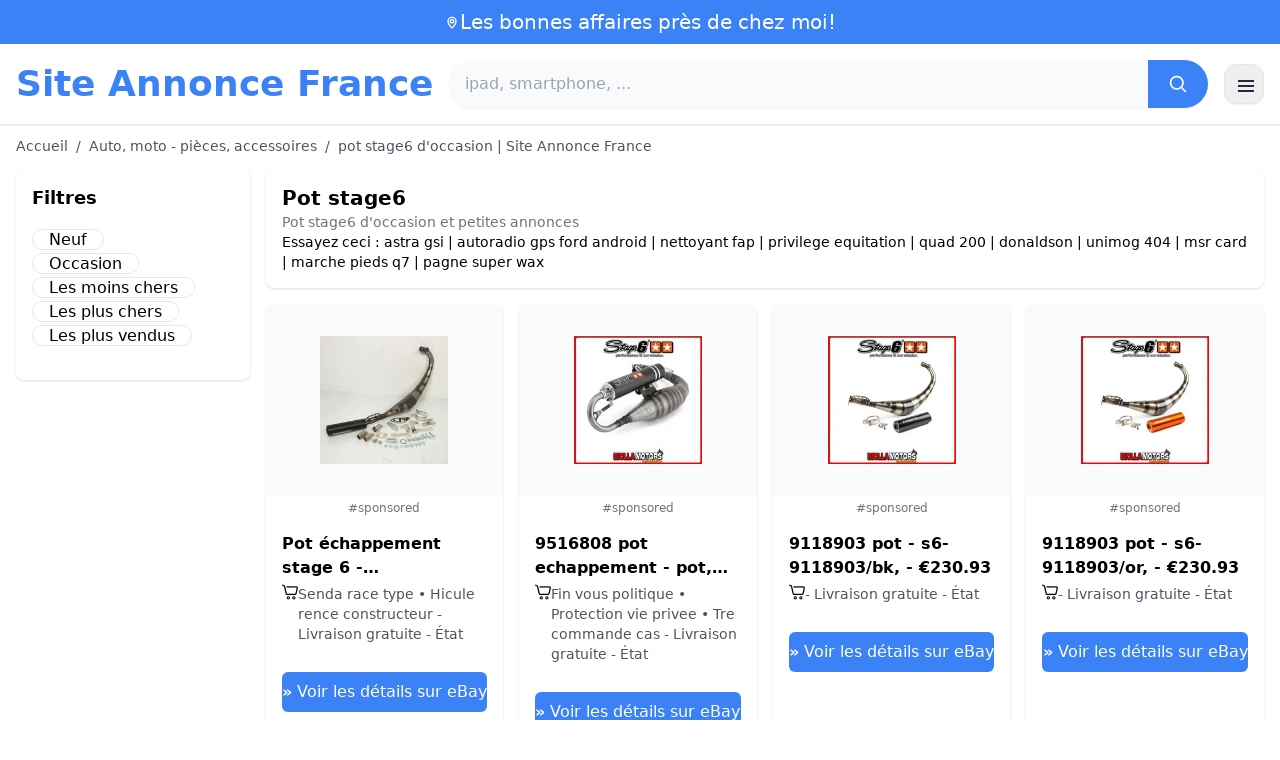

--- FILE ---
content_type: text/html; charset=UTF-8
request_url: https://www.site-annonce.fr/pot-stage6
body_size: 17013
content:
<!DOCTYPE html>
<html lang="fr">
<head>
    <meta charset="UTF-8">
    <meta name="viewport" content="width=device-width, initial-scale=1.0">
    <title>pot stage6 d'occasion | Site Annonce France</title>
    <meta name="description" content="pot stage6 d'occasion | Site Annonce France  :  sélection des produits les moins chers, d'occasion ou neufs. Site facile et rapide.">
    <link rel="icon" type="image/png" sizes="96x96" href="https://www.site-annonce.fr/favicon.ico"> 
    <meta name="google-site-verification" content="7Pw3UtAoJp2P_V9zSeV3LhHz7NlX0BQM-OY9337K8M8" />
    <!-- 100% privacy-first analytics -->
<script data-collect-dnt="true" async src="https://scripts.simpleanalyticscdn.com/latest.js"></script></head>
<body>
<style id="inline-css">
/* inline from: assets/tailwind.css */
*,:after,:before{--tw-border-spacing-x:0;--tw-border-spacing-y:0;--tw-translate-x:0;--tw-translate-y:0;--tw-rotate:0;--tw-skew-x:0;--tw-skew-y:0;--tw-scale-x:1;--tw-scale-y:1;--tw-pan-x: ;--tw-pan-y: ;--tw-pinch-zoom: ;--tw-scroll-snap-strictness:proximity;--tw-gradient-from-position: ;--tw-gradient-via-position: ;--tw-gradient-to-position: ;--tw-ordinal: ;--tw-slashed-zero: ;--tw-numeric-figure: ;--tw-numeric-spacing: ;--tw-numeric-fraction: ;--tw-ring-inset: ;--tw-ring-offset-width:0px;--tw-ring-offset-color:#fff;--tw-ring-color:rgba(59,130,246,.5);--tw-ring-offset-shadow:0 0 #0000;--tw-ring-shadow:0 0 #0000;--tw-shadow:0 0 #0000;--tw-shadow-colored:0 0 #0000;--tw-blur: ;--tw-brightness: ;--tw-contrast: ;--tw-grayscale: ;--tw-hue-rotate: ;--tw-invert: ;--tw-saturate: ;--tw-sepia: ;--tw-drop-shadow: ;--tw-backdrop-blur: ;--tw-backdrop-brightness: ;--tw-backdrop-contrast: ;--tw-backdrop-grayscale: ;--tw-backdrop-hue-rotate: ;--tw-backdrop-invert: ;--tw-backdrop-opacity: ;--tw-backdrop-saturate: ;--tw-backdrop-sepia: ;--tw-contain-size: ;--tw-contain-layout: ;--tw-contain-paint: ;--tw-contain-style: }::backdrop{--tw-border-spacing-x:0;--tw-border-spacing-y:0;--tw-translate-x:0;--tw-translate-y:0;--tw-rotate:0;--tw-skew-x:0;--tw-skew-y:0;--tw-scale-x:1;--tw-scale-y:1;--tw-pan-x: ;--tw-pan-y: ;--tw-pinch-zoom: ;--tw-scroll-snap-strictness:proximity;--tw-gradient-from-position: ;--tw-gradient-via-position: ;--tw-gradient-to-position: ;--tw-ordinal: ;--tw-slashed-zero: ;--tw-numeric-figure: ;--tw-numeric-spacing: ;--tw-numeric-fraction: ;--tw-ring-inset: ;--tw-ring-offset-width:0px;--tw-ring-offset-color:#fff;--tw-ring-color:rgba(59,130,246,.5);--tw-ring-offset-shadow:0 0 #0000;--tw-ring-shadow:0 0 #0000;--tw-shadow:0 0 #0000;--tw-shadow-colored:0 0 #0000;--tw-blur: ;--tw-brightness: ;--tw-contrast: ;--tw-grayscale: ;--tw-hue-rotate: ;--tw-invert: ;--tw-saturate: ;--tw-sepia: ;--tw-drop-shadow: ;--tw-backdrop-blur: ;--tw-backdrop-brightness: ;--tw-backdrop-contrast: ;--tw-backdrop-grayscale: ;--tw-backdrop-hue-rotate: ;--tw-backdrop-invert: ;--tw-backdrop-opacity: ;--tw-backdrop-saturate: ;--tw-backdrop-sepia: ;--tw-contain-size: ;--tw-contain-layout: ;--tw-contain-paint: ;--tw-contain-style: }/*! tailwindcss v3.4.18 | MIT License | https://tailwindcss.com*/*,:after,:before{box-sizing:border-box;border:0 solid #e5e7eb}:after,:before{--tw-content:""}:host,html{line-height:1.5;-webkit-text-size-adjust:100%;-moz-tab-size:4;-o-tab-size:4;tab-size:4;font-family:ui-sans-serif,system-ui,sans-serif,Apple Color Emoji,Segoe UI Emoji,Segoe UI Symbol,Noto Color Emoji;font-feature-settings:normal;font-variation-settings:normal;-webkit-tap-highlight-color:transparent}body{margin:0;line-height:inherit}hr{height:0;color:inherit;border-top-width:1px}abbr:where([title]){-webkit-text-decoration:underline dotted;text-decoration:underline dotted}h1,h2,h3,h4,h5,h6{font-size:inherit;font-weight:inherit}a{color:inherit;text-decoration:inherit}b,strong{font-weight:bolder}code,kbd,pre,samp{font-family:ui-monospace,SFMono-Regular,Menlo,Monaco,Consolas,Liberation Mono,Courier New,monospace;font-feature-settings:normal;font-variation-settings:normal;font-size:1em}small{font-size:80%}sub,sup{font-size:75%;line-height:0;position:relative;vertical-align:baseline}sub{bottom:-.25em}sup{top:-.5em}table{text-indent:0;border-color:inherit;border-collapse:collapse}button,input,optgroup,select,textarea{font-family:inherit;font-feature-settings:inherit;font-variation-settings:inherit;font-size:100%;font-weight:inherit;line-height:inherit;letter-spacing:inherit;color:inherit;margin:0;padding:0}button,select{text-transform:none}button,input:where([type=button]),input:where([type=reset]),input:where([type=submit]){-webkit-appearance:button;background-color:transparent;background-image:none}:-moz-focusring{outline:auto}:-moz-ui-invalid{box-shadow:none}progress{vertical-align:baseline}::-webkit-inner-spin-button,::-webkit-outer-spin-button{height:auto}[type=search]{-webkit-appearance:textfield;outline-offset:-2px}::-webkit-search-decoration{-webkit-appearance:none}::-webkit-file-upload-button{-webkit-appearance:button;font:inherit}summary{display:list-item}blockquote,dd,dl,figure,h1,h2,h3,h4,h5,h6,hr,p,pre{margin:0}fieldset{margin:0}fieldset,legend{padding:0}menu,ol,ul{list-style:none;margin:0;padding:0}dialog{padding:0}textarea{resize:vertical}input::-moz-placeholder,textarea::-moz-placeholder{opacity:1;color:#9ca3af}input::placeholder,textarea::placeholder{opacity:1;color:#9ca3af}[role=button],button{cursor:pointer}:disabled{cursor:default}audio,canvas,embed,iframe,img,object,svg,video{display:block;vertical-align:middle}img,video{max-width:100%;height:auto}[hidden]:where(:not([hidden=until-found])){display:none}.container{width:100%}@media (min-width:640px){.container{max-width:640px}}@media (min-width:768px){.container{max-width:768px}}@media (min-width:1024px){.container{max-width:1024px}}@media (min-width:1280px){.container{max-width:1280px}}@media (min-width:1536px){.container{max-width:1536px}}.visible{visibility:visible}.invisible{visibility:hidden}.static{position:static}.fixed{position:fixed}.absolute{position:absolute}.relative{position:relative}.sticky{position:sticky}.inset-0{inset:0}.-right-2{right:-.5rem}.-top-2{top:-.5rem}.left-2{left:.5rem}.right-0{right:0}.top-0{top:0}.top-2{top:.5rem}.top-\[env\(safe-area-inset-top\)\]{top:env(safe-area-inset-top)}.z-40{z-index:40}.col-span-full{grid-column:1/-1}.mx-4{margin-left:1rem;margin-right:1rem}.mx-auto{margin-left:auto;margin-right:auto}.my-2{margin-top:.5rem;margin-bottom:.5rem}.mb-1{margin-bottom:.25rem}.mb-10{margin-bottom:2.5rem}.mb-2{margin-bottom:.5rem}.mb-4{margin-bottom:1rem}.mb-5{margin-bottom:1.25rem}.mb-6{margin-bottom:1.5rem}.mb-8{margin-bottom:2rem}.ml-20{margin-left:5rem}.mr-2{margin-right:.5rem}.mt-0{margin-top:0}.mt-0\.5{margin-top:.125rem}.mt-1{margin-top:.25rem}.mt-2{margin-top:.5rem}.mt-3{margin-top:.75rem}.mt-4{margin-top:1rem}.mt-5{margin-top:1.25rem}.mt-8{margin-top:2rem}.line-clamp-2{overflow:hidden;display:-webkit-box;-webkit-box-orient:vertical;-webkit-line-clamp:2}.block{display:block}.inline-block{display:inline-block}.inline{display:inline}.flex{display:flex}.inline-flex{display:inline-flex}.table{display:table}.grid{display:grid}.hidden{display:none}.h-10{height:2.5rem}.h-24{height:6rem}.h-4{height:1rem}.h-5{height:1.25rem}.h-6{height:1.5rem}.h-8{height:2rem}.h-full{height:100%}.max-h-full{max-height:100%}.min-h-\[80px\]{min-height:80px}.w-1{width:.25rem}.w-10{width:2.5rem}.w-20{width:5rem}.w-24{width:6rem}.w-3{width:.75rem}.w-4{width:1rem}.w-5{width:1.25rem}.w-6{width:1.5rem}.w-72{width:18rem}.w-8{width:2rem}.w-full{width:100%}.max-w-2xl{max-width:42rem}.max-w-3xl{max-width:48rem}.max-w-6xl{max-width:72rem}.max-w-7xl{max-width:80rem}.max-w-full{max-width:100%}.max-w-none{max-width:none}.max-w-screen-xl{max-width:1280px}.flex-1{flex:1 1 0%}.flex-shrink-0{flex-shrink:0}.-translate-y-0{--tw-translate-y:-0px}.-translate-y-0,.rotate-180{transform:translate(var(--tw-translate-x),var(--tw-translate-y)) rotate(var(--tw-rotate)) skewX(var(--tw-skew-x)) skewY(var(--tw-skew-y)) scaleX(var(--tw-scale-x)) scaleY(var(--tw-scale-y))}.rotate-180{--tw-rotate:180deg}.transform{transform:translate(var(--tw-translate-x),var(--tw-translate-y)) rotate(var(--tw-rotate)) skewX(var(--tw-skew-x)) skewY(var(--tw-skew-y)) scaleX(var(--tw-scale-x)) scaleY(var(--tw-scale-y))}.cursor-pointer{cursor:pointer}.list-disc{list-style-type:disc}.appearance-none{-webkit-appearance:none;-moz-appearance:none;appearance:none}.grid-cols-1{grid-template-columns:repeat(1,minmax(0,1fr))}.grid-cols-2{grid-template-columns:repeat(2,minmax(0,1fr))}.flex-row{flex-direction:row}.flex-col{flex-direction:column}.flex-wrap{flex-wrap:wrap}.items-start{align-items:flex-start}.items-center{align-items:center}.justify-center{justify-content:center}.justify-between{justify-content:space-between}.gap-2{gap:.5rem}.gap-3{gap:.75rem}.gap-4{gap:1rem}.gap-6{gap:1.5rem}.gap-8{gap:2rem}.gap-x-2{-moz-column-gap:.5rem;column-gap:.5rem}.gap-y-2{row-gap:.5rem}.space-x-1>:not([hidden])~:not([hidden]){--tw-space-x-reverse:0;margin-right:calc(.25rem*var(--tw-space-x-reverse));margin-left:calc(.25rem*(1 - var(--tw-space-x-reverse)))}.space-x-2>:not([hidden])~:not([hidden]){--tw-space-x-reverse:0;margin-right:calc(.5rem*var(--tw-space-x-reverse));margin-left:calc(.5rem*(1 - var(--tw-space-x-reverse)))}.space-x-4>:not([hidden])~:not([hidden]){--tw-space-x-reverse:0;margin-right:calc(1rem*var(--tw-space-x-reverse));margin-left:calc(1rem*(1 - var(--tw-space-x-reverse)))}.space-y-2>:not([hidden])~:not([hidden]){--tw-space-y-reverse:0;margin-top:calc(.5rem*(1 - var(--tw-space-y-reverse)));margin-bottom:calc(.5rem*var(--tw-space-y-reverse))}.space-y-4>:not([hidden])~:not([hidden]){--tw-space-y-reverse:0;margin-top:calc(1rem*(1 - var(--tw-space-y-reverse)));margin-bottom:calc(1rem*var(--tw-space-y-reverse))}.divide-y>:not([hidden])~:not([hidden]){--tw-divide-y-reverse:0;border-top-width:calc(1px*(1 - var(--tw-divide-y-reverse)));border-bottom-width:calc(1px*var(--tw-divide-y-reverse))}.divide-gray-200>:not([hidden])~:not([hidden]){--tw-divide-opacity:1;border-color:rgb(229 231 235/var(--tw-divide-opacity,1))}.overflow-hidden{overflow:hidden}.overflow-y-auto{overflow-y:auto}.rounded{border-radius:.25rem}.rounded-2xl{border-radius:1rem}.rounded-full{border-radius:9999px}.rounded-lg{border-radius:.5rem}.rounded-md{border-radius:.375rem}.rounded-xl{border-radius:.75rem}.rounded-r-md{border-top-right-radius:.375rem;border-bottom-right-radius:.375rem}.border{border-width:1px}.border-b{border-bottom-width:1px}.border-t{border-top-width:1px}.border-blue-500{--tw-border-opacity:1;border-color:rgb(59 130 246/var(--tw-border-opacity,1))}.border-gray-200{--tw-border-opacity:1;border-color:rgb(229 231 235/var(--tw-border-opacity,1))}.border-gray-300{--tw-border-opacity:1;border-color:rgb(209 213 219/var(--tw-border-opacity,1))}.bg-black{--tw-bg-opacity:1;background-color:rgb(0 0 0/var(--tw-bg-opacity,1))}.bg-black\/40{background-color:rgba(0,0,0,.4)}.bg-blue-500{--tw-bg-opacity:1;background-color:rgb(59 130 246/var(--tw-bg-opacity,1))}.bg-blue-600{--tw-bg-opacity:1;background-color:rgb(37 99 235/var(--tw-bg-opacity,1))}.bg-gray-100{--tw-bg-opacity:1;background-color:rgb(243 244 246/var(--tw-bg-opacity,1))}.bg-gray-50{--tw-bg-opacity:1;background-color:rgb(249 250 251/var(--tw-bg-opacity,1))}.bg-green-100{--tw-bg-opacity:1;background-color:rgb(220 252 231/var(--tw-bg-opacity,1))}.bg-red-100{--tw-bg-opacity:1;background-color:rgb(254 226 226/var(--tw-bg-opacity,1))}.bg-red-600{--tw-bg-opacity:1;background-color:rgb(220 38 38/var(--tw-bg-opacity,1))}.bg-white{--tw-bg-opacity:1;background-color:rgb(255 255 255/var(--tw-bg-opacity,1))}.bg-white\/95{background-color:hsla(0,0%,100%,.95)}.object-contain{-o-object-fit:contain;object-fit:contain}.p-3{padding:.75rem}.p-4{padding:1rem}.p-6{padding:1.5rem}.px-1{padding-left:.25rem;padding-right:.25rem}.px-2{padding-left:.5rem;padding-right:.5rem}.px-3{padding-left:.75rem;padding-right:.75rem}.px-4{padding-left:1rem;padding-right:1rem}.px-5{padding-left:1.25rem;padding-right:1.25rem}.px-8{padding-left:2rem;padding-right:2rem}.py-1{padding-top:.25rem;padding-bottom:.25rem}.py-10{padding-top:2.5rem;padding-bottom:2.5rem}.py-2{padding-top:.5rem;padding-bottom:.5rem}.py-3{padding-top:.75rem;padding-bottom:.75rem}.py-4{padding-top:1rem;padding-bottom:1rem}.py-6{padding-top:1.5rem;padding-bottom:1.5rem}.py-8{padding-top:2rem;padding-bottom:2rem}.pb-6{padding-bottom:1.5rem}.pr-4{padding-right:1rem}.pt-4{padding-top:1rem}.pt-8{padding-top:2rem}.text-center{text-align:center}.text-2xl{font-size:1.5rem;line-height:2rem}.text-3xl{font-size:1.875rem;line-height:2.25rem}.text-\[10px\]{font-size:10px}.text-base{font-size:1rem;line-height:1.5rem}.text-lg{font-size:1.125rem;line-height:1.75rem}.text-sm{font-size:.875rem;line-height:1.25rem}.text-xl{font-size:1.25rem;line-height:1.75rem}.text-xs{font-size:.75rem;line-height:1rem}.font-bold{font-weight:700}.font-medium{font-weight:500}.font-normal{font-weight:400}.font-semibold{font-weight:600}.uppercase{text-transform:uppercase}.lowercase{text-transform:lowercase}.leading-none{line-height:1}.leading-tight{line-height:1.25}.tracking-tight{letter-spacing:-.025em}.text-blue-500{--tw-text-opacity:1;color:rgb(59 130 246/var(--tw-text-opacity,1))}.text-blue-600{--tw-text-opacity:1;color:rgb(37 99 235/var(--tw-text-opacity,1))}.text-gray-500{--tw-text-opacity:1;color:rgb(107 114 128/var(--tw-text-opacity,1))}.text-gray-600{--tw-text-opacity:1;color:rgb(75 85 99/var(--tw-text-opacity,1))}.text-gray-700{--tw-text-opacity:1;color:rgb(55 65 81/var(--tw-text-opacity,1))}.text-gray-800{--tw-text-opacity:1;color:rgb(31 41 55/var(--tw-text-opacity,1))}.text-green-800{--tw-text-opacity:1;color:rgb(22 101 52/var(--tw-text-opacity,1))}.text-orange-500{--tw-text-opacity:1;color:rgb(249 115 22/var(--tw-text-opacity,1))}.text-orange-600{--tw-text-opacity:1;color:rgb(234 88 12/var(--tw-text-opacity,1))}.text-red-700{--tw-text-opacity:1;color:rgb(185 28 28/var(--tw-text-opacity,1))}.text-white{--tw-text-opacity:1;color:rgb(255 255 255/var(--tw-text-opacity,1))}.underline{text-decoration-line:underline}.shadow{--tw-shadow:0 1px 3px 0 rgba(0,0,0,.1),0 1px 2px -1px rgba(0,0,0,.1);--tw-shadow-colored:0 1px 3px 0 var(--tw-shadow-color),0 1px 2px -1px var(--tw-shadow-color)}.shadow,.shadow-sm{box-shadow:var(--tw-ring-offset-shadow,0 0 #0000),var(--tw-ring-shadow,0 0 #0000),var(--tw-shadow)}.shadow-sm{--tw-shadow:0 1px 2px 0 rgba(0,0,0,.05);--tw-shadow-colored:0 1px 2px 0 var(--tw-shadow-color)}.shadow-xl{--tw-shadow:0 20px 25px -5px rgba(0,0,0,.1),0 8px 10px -6px rgba(0,0,0,.1);--tw-shadow-colored:0 20px 25px -5px var(--tw-shadow-color),0 8px 10px -6px var(--tw-shadow-color);box-shadow:var(--tw-ring-offset-shadow,0 0 #0000),var(--tw-ring-shadow,0 0 #0000),var(--tw-shadow)}.outline-none{outline:2px solid transparent;outline-offset:2px}.outline{outline-style:solid}.ring-black{--tw-ring-opacity:1;--tw-ring-color:rgb(0 0 0/var(--tw-ring-opacity,1))}.filter{filter:var(--tw-blur) var(--tw-brightness) var(--tw-contrast) var(--tw-grayscale) var(--tw-hue-rotate) var(--tw-invert) var(--tw-saturate) var(--tw-sepia) var(--tw-drop-shadow)}.backdrop-blur{--tw-backdrop-blur:blur(8px);-webkit-backdrop-filter:var(--tw-backdrop-blur) var(--tw-backdrop-brightness) var(--tw-backdrop-contrast) var(--tw-backdrop-grayscale) var(--tw-backdrop-hue-rotate) var(--tw-backdrop-invert) var(--tw-backdrop-opacity) var(--tw-backdrop-saturate) var(--tw-backdrop-sepia);backdrop-filter:var(--tw-backdrop-blur) var(--tw-backdrop-brightness) var(--tw-backdrop-contrast) var(--tw-backdrop-grayscale) var(--tw-backdrop-hue-rotate) var(--tw-backdrop-invert) var(--tw-backdrop-opacity) var(--tw-backdrop-saturate) var(--tw-backdrop-sepia)}.transition{transition-property:color,background-color,border-color,text-decoration-color,fill,stroke,opacity,box-shadow,transform,filter,-webkit-backdrop-filter;transition-property:color,background-color,border-color,text-decoration-color,fill,stroke,opacity,box-shadow,transform,filter,backdrop-filter;transition-property:color,background-color,border-color,text-decoration-color,fill,stroke,opacity,box-shadow,transform,filter,backdrop-filter,-webkit-backdrop-filter;transition-timing-function:cubic-bezier(.4,0,.2,1);transition-duration:.15s}.transition-shadow{transition-property:box-shadow;transition-timing-function:cubic-bezier(.4,0,.2,1);transition-duration:.15s}.transition-transform{transition-property:transform;transition-timing-function:cubic-bezier(.4,0,.2,1)}.duration-150,.transition-transform{transition-duration:.15s}.duration-200{transition-duration:.2s}.duration-300{transition-duration:.3s}.last\:border-b-0:last-child{border-bottom-width:0}.checked\:bg-blue-600:checked{--tw-bg-opacity:1;background-color:rgb(37 99 235/var(--tw-bg-opacity,1))}.hover\:-translate-y-0\.5:hover{--tw-translate-y:-0.125rem;transform:translate(var(--tw-translate-x),var(--tw-translate-y)) rotate(var(--tw-rotate)) skewX(var(--tw-skew-x)) skewY(var(--tw-skew-y)) scaleX(var(--tw-scale-x)) scaleY(var(--tw-scale-y))}.hover\:bg-blue-700:hover{--tw-bg-opacity:1;background-color:rgb(29 78 216/var(--tw-bg-opacity,1))}.hover\:bg-gray-100:hover{--tw-bg-opacity:1;background-color:rgb(243 244 246/var(--tw-bg-opacity,1))}.hover\:bg-gray-50:hover{--tw-bg-opacity:1;background-color:rgb(249 250 251/var(--tw-bg-opacity,1))}.hover\:bg-gray-800:hover{--tw-bg-opacity:1;background-color:rgb(31 41 55/var(--tw-bg-opacity,1))}.hover\:text-blue-600:hover{--tw-text-opacity:1;color:rgb(37 99 235/var(--tw-text-opacity,1))}.hover\:shadow-md:hover{--tw-shadow:0 4px 6px -1px rgba(0,0,0,.1),0 2px 4px -2px rgba(0,0,0,.1);--tw-shadow-colored:0 4px 6px -1px var(--tw-shadow-color),0 2px 4px -2px var(--tw-shadow-color)}.hover\:shadow-md:hover,.hover\:shadow-sm:hover{box-shadow:var(--tw-ring-offset-shadow,0 0 #0000),var(--tw-ring-shadow,0 0 #0000),var(--tw-shadow)}.hover\:shadow-sm:hover{--tw-shadow:0 1px 2px 0 rgba(0,0,0,.05);--tw-shadow-colored:0 1px 2px 0 var(--tw-shadow-color)}.focus\:outline-none:focus{outline:2px solid transparent;outline-offset:2px}.focus\:ring-2:focus{--tw-ring-offset-shadow:var(--tw-ring-inset) 0 0 0 var(--tw-ring-offset-width) var(--tw-ring-offset-color);--tw-ring-shadow:var(--tw-ring-inset) 0 0 0 calc(2px + var(--tw-ring-offset-width)) var(--tw-ring-color);box-shadow:var(--tw-ring-offset-shadow),var(--tw-ring-shadow),var(--tw-shadow,0 0 #0000)}.focus\:ring-black\/10:focus{--tw-ring-color:rgba(0,0,0,.1)}.focus\:ring-blue-500:focus{--tw-ring-opacity:1;--tw-ring-color:rgb(59 130 246/var(--tw-ring-opacity,1))}.group:hover .group-hover\:underline{text-decoration-line:underline}@media (min-width:640px){.sm\:grid-cols-2{grid-template-columns:repeat(2,minmax(0,1fr))}.sm\:grid-cols-3{grid-template-columns:repeat(3,minmax(0,1fr))}.sm\:grid-cols-4{grid-template-columns:repeat(4,minmax(0,1fr))}.sm\:gap-4{gap:1rem}.sm\:p-10{padding:2.5rem}.sm\:p-8{padding:2rem}.sm\:px-6{padding-left:1.5rem;padding-right:1.5rem}.sm\:py-12{padding-top:3rem;padding-bottom:3rem}.sm\:py-2{padding-top:.5rem;padding-bottom:.5rem}.sm\:py-8{padding-top:2rem;padding-bottom:2rem}.sm\:text-2xl{font-size:1.5rem;line-height:2rem}.sm\:text-4xl{font-size:2.25rem;line-height:2.5rem}.sm\:text-sm{font-size:.875rem;line-height:1.25rem}}@media (min-width:768px){.md\:mb-0{margin-bottom:0}.md\:mr-2{margin-right:.5rem}.md\:flex{display:flex}.md\:hidden{display:none}.md\:h-48{height:12rem}.md\:w-1\/4{width:25%}.md\:w-3\/4{width:75%}.md\:w-80{width:20rem}.md\:w-auto{width:auto}.md\:w-full{width:100%}.md\:grid-cols-2{grid-template-columns:repeat(2,minmax(0,1fr))}.md\:grid-cols-4{grid-template-columns:repeat(4,minmax(0,1fr))}.md\:flex-row{flex-direction:row}.md\:flex-col{flex-direction:column}.md\:items-center{align-items:center}.md\:justify-between{justify-content:space-between}.md\:p-4{padding:1rem}.md\:pr-4{padding-right:1rem}.md\:text-4xl{font-size:2.25rem;line-height:2.5rem}}@media (min-width:1024px){.lg\:col-span-1{grid-column:span 1/span 1}.lg\:w-1\/5{width:20%}.lg\:w-4\/5{width:80%}.lg\:grid-cols-3{grid-template-columns:repeat(3,minmax(0,1fr))}.lg\:grid-cols-5{grid-template-columns:repeat(5,minmax(0,1fr))}.lg\:flex-row{flex-direction:row}.lg\:flex-wrap{flex-wrap:wrap}.lg\:items-center{align-items:center}.lg\:justify-between{justify-content:space-between}.lg\:px-8{padding-left:2rem;padding-right:2rem}}@media (min-width:1280px){.xl\:grid-cols-4{grid-template-columns:repeat(4,minmax(0,1fr))}}
</style>
<style id="inline-css">
/* inline from: assets/global.css */
/* homepage */.dropdown:hover .dropdown-menu {    display: block;}.custom-checkbox:checked {    background-color: #3665f3;}.custom-checkbox:checked::after {    content: '✓';    color: white;    position: absolute;    left: 50%;    top: 50%;    transform: translate(-50%, -50%);}.price-range-slider {    -webkit-appearance: none;    width: 100%;    height: 4px;    background: #ddd;    outline: none;}.price-range-slider::-webkit-slider-thumb {    -webkit-appearance: none;    width: 16px;    height: 16px;    background: #3665f3;    cursor: pointer;    border-radius: 50%;}.star-rating i {    color: #ffb800;}.product-card:hover {    transform: translateY(-5px);    box-shadow: 0 10px 20px rgba(0,0,0,0.1);}.filter-section {    transition: all 0.3s ease;}.filter-content {    max-height: 1000px;    overflow: hidden;    transition: max-height 0.3s ease;}.filter-content.collapsed {    max-height: 0;}.homelist li{    list-style: disc;    margin-left:2rem;    font-weight: normal;}/* product */#mobile-filters { padding-top: env(safe-area-inset-top); }#mobile-filters ul { scrollbar-gutter: stable both-edges; }#mobile-filters a{  white-space: nowrap;  word-break: keep-all;  overflow-wrap: normal;  hyphens: none;  background-color:white;}/* Sidebar cachée sur mobile */.sidebar {  display: none;}.maxHeightLine {    height:20px;    overflow: hidden;    text-overflow: ellipsis;}/* Affichée à partir de 768px (tablette et +) */@media (min-width: 768px) {  .sidebar {    display: block;  }  .maxHeightLine {    height:auto;    overflow: auto;  }}
</style>

<header class="w-full bg-white shadow">
  <!-- Top bar -->
  <div class="bg-blue-500 text-white text-sm">
    <div class="max-w-6xl mx-auto px-4 py-2 flex items-center justify-center gap-2 text-center">

      <!-- Location icon -->
      <svg class="w-4 h-4" fill="none" stroke="currentColor" stroke-width="2"
           viewBox="0 0 24 24" aria-hidden="true">
        <path stroke-linecap="round" stroke-linejoin="round"
              d="M12 21s-6-5.686-6-10a6 6 0 1 1 12 0c0 4.314-6 10-6 10z" />
        <circle cx="12" cy="11" r="2.5" />
      </svg>

      <a href="https://www.site-annonce.fr/s/bargain" class="inline-flex items-center gap-2 text-xl font-medium focus:outline-none">
        Les bonnes affaires près de chez moi!      </a>

    </div>
  </div>

  <!-- Main header row -->
  <div class="mx-auto px-4 py-4">
    <div class="flex items-center justify-between gap-4">
      <!-- Left : title -->
      <div class="flex items-center">
        <a href="https://www.site-annonce.fr/" class="text-3xl md:text-4xl font-bold text-blue-500 leading-none">
          Site Annonce France        </a>
      </div>

      <!-- Center : search desktop -->
      <form class="hidden md:flex flex-1 mx-4" action="https://www.site-annonce.fr/s/bargain#results" method="post">
        <div class="flex w-full bg-gray-50 rounded-full shadow-sm overflow-hidden">
          <input type="hidden" name="mode" value="standard" />
          <input
            type="text"
            placeholder="ipad, smartphone, ..."
            data-hj-allow
            class="flex-1 px-4 py-3 text-gray-700 bg-gray-50 outline-none"
            name="keyword_search"
          />
          <button
            type="submit"
            class="flex items-center justify-center px-5 bg-blue-500 text-white"
          >
            <svg class="w-5 h-5" fill="none" stroke="currentColor" stroke-width="2"
                 viewBox="0 0 24 24">
              <path stroke-linecap="round" stroke-linejoin="round"
                    d="m21 21-4.35-4.35M10.5 18a7.5 7.5 0 1 1 0-15 7.5 7.5 0 0 1 0 15z" />
            </svg>
          </button>
        </div>
      </form>

      <!-- Right desktop icons -->
       
      <div class="hidden md:flex items-center gap-6">
                <!-- Desktop hamburger -->
        <button
          id="desktopMenuToggle"
          class="w-10 h-10 flex items-center justify-center rounded-xl border border-gray-200 shadow-sm hover:bg-gray-50">
          <svg class="w-5 h-5 text-gray-800" fill="none" stroke="currentColor" stroke-width="2">
            <path d="M4 7h16M4 12h16M4 17h16" />
          </svg>
        </button>
      </div>

      <!-- Mobile hamburger -->
      <button
        id="mobileMenuToggle"
        class="md:hidden w-10 h-10 flex items-center justify-center rounded-xl border border-gray-200 shadow-sm">
        <svg class="w-5 h-5 text-gray-800" fill="none" stroke="currentColor" stroke-width="2">
          <path d="M4 7h16M4 12h16M4 17h16" />
        </svg>
      </button>
    </div>

    <!-- Mobile search -->
    <form class="mt-3 md:hidden" action="https://www.site-annonce.fr/s/bargain#results" method="post">
      <div class="flex w-full bg-gray-50 rounded-full shadow-sm overflow-hidden">
        <input type="hidden" name="mode" value="standard" />
        <input type="text" name="keyword_search" placeholder="ipad, smartphone, ..." data-hj-allow 
               class="flex-1 px-4 py-3 text-gray-700 bg-gray-50 outline-none" />
        <button class="flex items-center justify-center px-5 bg-blue-500 text-white">
          <svg class="w-5 h-5" fill="none" stroke="currentColor" stroke-width="2">
            <path d="m21 21-4.35-4.35M10.5 18a7.5 7.5 0 1 1 0-15 7.5 7.5 0 0 1 0 15z" />
          </svg>
        </button>
      </div>
    </form>

    <!-- Mobile actions -->
    <div id="mobileActions" class="md:hidden hidden mt-3 flex items-center gap-6">
      <!-- Cart -->
      <button class="relative">
        <svg class="w-6 h-6 text-gray-800" fill="none" stroke="currentColor" stroke-width="2">
          <path d="M3 3h2l.4 2M7 13h10L19 6H5.4M7 13 5.4 5M7 13l-1.293 2.293A1 1 0 0 0 6.618 17H18M9 21h.01M15 21h.01" />
        </svg>
        <span class="absolute -top-2 -right-2 bg-blue-500 text-white text-xs font-semibold rounded-full w-5 h-5 flex items-center justify-center">0</span>
      </button>

      <!-- Mail -->
      <button>
        <svg class="w-6 h-6 text-gray-800" fill="none" stroke="currentColor" stroke-width="2">
          <path d="M4 6h16v12H4z" />
          <path d="m4 7 8 6 8-6" />
        </svg>
      </button>

      <!-- User -->
      <button>
        <svg class="w-6 h-6 text-gray-800" fill="none" stroke="currentColor" stroke-width="2">
          <path d="M12 12a4 4 0 1 0 0-8 4 4 0 0 0 0 8z" />
          <path d="M6 20a6 6 0 0 1 12 0" />
        </svg>
      </button>
    </div>
  </div>
</header>

<!-- FULL MENU (desktop + mobile) -->
<!-- FULL MENU OVERLAY (vertical, desktop + mobile) -->
<nav id="mainMenu" class="fixed inset-0 z-40 hidden">
  <!-- Fond assombri -->
  <div id="menuBackdrop" class="absolute inset-0 bg-black/40"></div>

  <!-- Panneau latéral -->
  <div class="absolute right-0 top-0 h-full w-72 md:w-80 bg-white shadow-xl flex flex-col">
    <!-- Header du panneau -->
    <div class="flex items-center justify-between px-4 py-4 border-b border-gray-200">
      <span class="text-base font-semibold text-gray-800">
        Site Annonce France      </span>
      <button id="menuClose" class="w-8 h-8 flex items-center justify-center rounded-full hover:bg-gray-100">
        <svg class="w-4 h-4 text-gray-700" fill="none" stroke="currentColor" stroke-width="2" viewBox="0 0 24 24">
          <path stroke-linecap="round" stroke-linejoin="round" d="M6 18 18 6M6 6l12 12" />
        </svg>
      </button>
    </div>

    <!-- Liens (verticaux) -->
    <div class="flex-1 overflow-y-auto">
      <div class="flex flex-col divide-y divide-gray-200 text-sm font-medium">
        <a href="https://www.site-annonce.fr/" class="px-4 py-3 hover:bg-gray-50">
          Accueil        </a>
        <a href="https://www.site-annonce.fr/s/bargain?mode=standard" class="px-4 py-3 hover:bg-gray-50">
          Rechercher        </a>                                
        <a href="https://www.site-annonce.fr/s/bargain?mode=local" class="px-4 py-3 hover:bg-gray-50">
          Près de chez moi        </a>
        <a href="https://www.site-annonce.fr/s/bargain?mode=misspelled" class="px-4 py-3 hover:bg-gray-50">
          Offres mal orthographiées        </a>
        <a href="https://www.site-annonce.fr/s/bargain?mode=lastminute" class="px-4 py-3 hover:bg-gray-50">
          Enchères de dernière minute        </a>                        
        <a href="https://www.facebook.com/profile.php?id=61584598651411" class="px-4 py-3 hover:bg-gray-50">
          Facebook Page
        </a>
        <a href="https://www.site-annonce.fr/mag/" class="px-4 py-3 hover:bg-gray-50">
          Blog
        </a>        
        <a href="https://www.site-annonce.fr/s/contact" class="px-4 py-3 hover:bg-gray-50">
          Contact        </a>
      </div>
    </div>

    <!-- Zone bas (optionnelle : liens compte, etc.) -->
    <div class="border-t border-gray-200 px-4 py-3 flex flex-col gap-2 text-sm">
      <a href="https://www.site-annonce.fr/s/myaccount" class="flex items-center gap-2 hover:text-blue-600">
        <svg class="w-4 h-4 text-gray-700" fill="none" stroke="currentColor" stroke-width="2" viewBox="0 0 24 24">
          <path d="M12 12a4 4 0 1 0 0-8 4 4 0 0 0 0 8z" />
          <path d="M6 20a6 6 0 0 1 12 0" />
        </svg>
        <span>Compte</span>
      </a>
      <a href="https://www.site-annonce.fr/s/cart" class="flex items-center gap-2 hover:text-blue-600">
        <svg class="w-4 h-4 text-gray-700" fill="none" stroke="currentColor" stroke-width="2" viewBox="0 0 24 24">
          <path d="M3 3h2l.4 2M7 13h10L19 6H5.4M7 13 5.4 5M7 13l-1.293 2.293A1 1 0 0 0 6.618 17H18M9 21h.01M15 21h.01" />
        </svg>
        <span>Panier</span>
      </a>
    </div>
  </div>
</nav>
    <!-- Breadcrumbs -->
    <div class="container mx-auto px-4 py-3 text-sm">
        <div class="flex items-center space-x-2 text-gray-600">
            <a href="https://www.site-annonce.fr/" class="hover:text-blue-600">Accueil</a>
            <span>/</span>
            <span class="maxHeightLine"><a href='https://www.site-annonce.fr/s/auto-moto-pi-eces-accessoires'>Auto, moto - pièces, accessoires</a></span>
            <span>/</span>
            <span class="font-medium maxHeightLine">pot stage6 d'occasion | Site Annonce France</span>
        </div>
    </div>

    <!-- Main Content -->
    <div class="container mx-auto px-4">
        <div class="flex flex-col md:flex-row">
            <!-- Filters Sidebar -->
            <!-- DESKTOP FILTERS -->
<div class="w-full md:w-1/4 lg:w-1/5 pr-4 mb-6 sidebar">
    <div class="bg-white rounded-lg shadow p-4">
        <div class="justify-between items-center mb-4">
            <h4 class="font-bold text-lg mb-4">Filtres</h4>
            <div class="justify-between items-center mb-4">
            <ul>
                <li><a href='#' target=_blank data-url='[base64]' class='clickable-product cursor-pointer rounded-xl border px-4 mb-2'>Neuf</a></li><li><a href='#' target=_blank data-url='[base64]' class='clickable-product cursor-pointer rounded-xl border px-4 mb-2'>Occasion</a></li><li><a href='#' target=_blank data-url='[base64]' class='clickable-product cursor-pointer rounded-xl border px-4 mb-2'>Les moins chers</a></li><li><a href='#' target=_blank data-url='[base64]' class='clickable-product cursor-pointer rounded-xl border px-4 mb-2'>Les plus chers</a></li><li><a href='#' target=_blank data-url='[base64]' class='clickable-product cursor-pointer rounded-xl border px-4 mb-2'>Les plus vendus</a></li>            </ul>
            </div>
        </div>                 
    </div>
</div>

<!-- MOBILE STICKY FILTERS (visible < md) -->
<div id="mobile-filters" class="md:hidden sticky top-[env(safe-area-inset-top)] z-40 bg-white/95 backdrop-blur border-b">
  <div class="max-w-screen-xl mx-auto py-2">
    <h4 class="font-bold text-lg mb-4">Filtres</h4>
    <ul class="flex flex-wrap gap-x-2 gap-y-2">
        <li><a href='#' target=_blank data-url='[base64]' class='clickable-product cursor-pointer rounded-xl border px-4 mb-2'>Neuf</a></li><li><a href='#' target=_blank data-url='[base64]' class='clickable-product cursor-pointer rounded-xl border px-4 mb-2'>Occasion</a></li><li><a href='#' target=_blank data-url='[base64]' class='clickable-product cursor-pointer rounded-xl border px-4 mb-2'>Les moins chers</a></li></ul><ul class='flex flex-wrap gap-x-2 gap-y-2 mt-3'><li><a href='#' target=_blank data-url='[base64]' class='clickable-product cursor-pointer rounded-xl border px-4 mb-2'>Les plus chers</a></li><li><a href='#' target=_blank data-url='[base64]' class='clickable-product cursor-pointer rounded-xl border px-4 mb-2'>Les plus vendus</a></li>    </ul>
  </div>
</div>

            
            <!-- Products List -->
            <div class="w-full md:w-3/4 lg:w-4/5">
                <div class="bg-white rounded-lg shadow p-4 mb-4">
                    <div class="flex flex-col md:flex-row md:items-center md:justify-between">
                        <h1 class="text-xl font-bold mb-2 md:mb-0">Pot stage6</h1>                        
                    </div>
                    <h2 class="text-sm text-gray-500">Pot stage6 d'occasion et petites annonces</h2>

                       

                    <p class="text-sm maxHeightLine">Essayez ceci : <a href="https://www.site-annonce.fr/astra-gsi">astra gsi</a> | <a href="https://www.site-annonce.fr/autoradio-gps-ford-android">autoradio gps ford android</a> | <a href="https://www.site-annonce.fr/nettoyant-fap">nettoyant fap</a> | <a href="https://www.site-annonce.fr/privilege-equitation">privilege equitation</a> | <a href="https://www.site-annonce.fr/quad-200">quad 200</a> | <a href="https://www.site-annonce.fr/donaldson">donaldson</a> | <a href="https://www.site-annonce.fr/unimog-404">unimog 404</a> | <a href="https://www.site-annonce.fr/msr-card">msr card</a> | <a href="https://www.site-annonce.fr/marche-pieds-q7">marche pieds q7</a> | <a href="https://www.site-annonce.fr/pagne-super-wax">pagne super wax</a></p>                </div>

                <!-- top description -->
                <div class="mb-4">
                                    </div>
                
                <!-- Product Grid -->
                <section id="results" class="grid grid-cols-1 sm:grid-cols-2 lg:grid-cols-3 xl:grid-cols-4 gap-4">

                                <!-- Product Card 1 -->                            
                   <div class="bg-white rounded-lg shadow overflow-hidden product-card transition duration-300 clickable-product cursor-pointer flex flex-row md:flex-col" 
                        data-url="aHR0cHM6Ly93d3cuYW1hem9uLmZyL3M/[base64]">
                        <div class="flex-shrink-0 w-24 md:w-full flex flex-col">
                            <div class="w-24 h-24 md:w-full md:h-48 bg-gray-50 flex items-center justify-center overflow-hidden">
                                <img src="https://www.site-annonce.fr/image.php?url=aHR0cHM6Ly9pLmViYXlpbWcuY29tL2ltYWdlcy9nL2hBUUFBZVN3NFQ5cEVFRVMvcy1sMjI1LmpwZw==" 
                                    alt="Pot d échappement Stage 6" 
                                    class="max-w-full max-h-full object-contain" fetchpriority="high" width=128 height=128>
                                                                
                            </div>
                        <span class="block w-full text-xs text-gray-500 mt-1 text-center">#sponsored</span>
                        </div>
                        <div class="flex-1 flex flex-col gap-2 p-3 md:p-4">
                            <span class="font-bold text-m mb-1 line-clamp-2">
                                Pot échappement stage 6 - échappement, - €342.24</span>
                            <div class="items-center justify-between min-h-[64px]">
                                
                                <div class="flex items-start gap-2 text-sm text-gray-600">
                                    <img src="https://www.site-annonce.fr/assets/online-shopping.png" alt="Ajouter au panier" width="16" height="16" class="hrink-0 w-4 h-4 object-contain" />
                                    <span>Senda race type • Hicule rence constructeur                                    - Livraison gratuite - État</span>
                                </div>
                            </div>
                            <div class="mt-4">                              
                                <button class="w-full bg-blue-500 text-white py-2 rounded-md mt-3"><strong>&raquo;</strong> Voir les détails sur eBay</button>                                
                            </div>
                        </div>
                    </div>  
                                <!-- Product Card 1 -->                            
                   <div class="bg-white rounded-lg shadow overflow-hidden product-card transition duration-300 clickable-product cursor-pointer flex flex-row md:flex-col" 
                        data-url="aHR0cHM6Ly93d3cuYW1hem9uLmZyL3M/[base64]">
                        <div class="flex-shrink-0 w-24 md:w-full flex flex-col">
                            <div class="w-24 h-24 md:w-full md:h-48 bg-gray-50 flex items-center justify-center overflow-hidden">
                                <img src="https://www.site-annonce.fr/image.php?url=aHR0cHM6Ly9pLmViYXlpbWcuY29tL2ltYWdlcy9nL1lpRUFBT1N3UkF0bE9qaTMvcy1sMjI1LmpwZw==" 
                                    alt="S6-9516808 POT D&#039;ECHAPPEMENT" 
                                    class="max-w-full max-h-full object-contain" fetchpriority="high" width=128 height=128>
                                                                
                            </div>
                        <span class="block w-full text-xs text-gray-500 mt-1 text-center">#sponsored</span>
                        </div>
                        <div class="flex-1 flex flex-col gap-2 p-3 md:p-4">
                            <span class="font-bold text-m mb-1 line-clamp-2">
                                9516808 pot echappement - pot, d&#039;echappement - €355.11</span>
                            <div class="items-center justify-between min-h-[64px]">
                                
                                <div class="flex items-start gap-2 text-sm text-gray-600">
                                    <img src="https://www.site-annonce.fr/assets/online-shopping.png" alt="Ajouter au panier" width="16" height="16" class="hrink-0 w-4 h-4 object-contain" />
                                    <span>Fin vous politique • Protection vie privee • Tre commande cas                                    - Livraison gratuite - État</span>
                                </div>
                            </div>
                            <div class="mt-4">                              
                                <button class="w-full bg-blue-500 text-white py-2 rounded-md mt-3"><strong>&raquo;</strong> Voir les détails sur eBay</button>                                
                            </div>
                        </div>
                    </div>  
                                <!-- Product Card 1 -->                            
                   <div class="bg-white rounded-lg shadow overflow-hidden product-card transition duration-300 clickable-product cursor-pointer flex flex-row md:flex-col" 
                        data-url="aHR0cHM6Ly93d3cuYW1hem9uLmZyL3M/[base64]">
                        <div class="flex-shrink-0 w-24 md:w-full flex flex-col">
                            <div class="w-24 h-24 md:w-full md:h-48 bg-gray-50 flex items-center justify-center overflow-hidden">
                                <img src="https://www.site-annonce.fr/image.php?url=aHR0cHM6Ly9pLmViYXlpbWcuY29tL2ltYWdlcy9nL0Z4RUFBT1N3cnVWa3R1V1ovcy1sMjI1LmpwZw==" 
                                    alt="S6-9118903/BK POT" 
                                    class="max-w-full max-h-full object-contain" fetchpriority="high" width=128 height=128>
                                                                
                            </div>
                        <span class="block w-full text-xs text-gray-500 mt-1 text-center">#sponsored</span>
                        </div>
                        <div class="flex-1 flex flex-col gap-2 p-3 md:p-4">
                            <span class="font-bold text-m mb-1 line-clamp-2">
                                9118903 pot - s6-9118903/bk, - €230.93</span>
                            <div class="items-center justify-between min-h-[64px]">
                                
                                <div class="flex items-start gap-2 text-sm text-gray-600">
                                    <img src="https://www.site-annonce.fr/assets/online-shopping.png" alt="Ajouter au panier" width="16" height="16" class="hrink-0 w-4 h-4 object-contain" />
                                    <span>                                    - Livraison gratuite - État</span>
                                </div>
                            </div>
                            <div class="mt-4">                              
                                <button class="w-full bg-blue-500 text-white py-2 rounded-md mt-3"><strong>&raquo;</strong> Voir les détails sur eBay</button>                                
                            </div>
                        </div>
                    </div>  
                                <!-- Product Card 1 -->                            
                   <div class="bg-white rounded-lg shadow overflow-hidden product-card transition duration-300 clickable-product cursor-pointer flex flex-row md:flex-col" 
                        data-url="aHR0cHM6Ly93d3cuYW1hem9uLmZyL3M/[base64]">
                        <div class="flex-shrink-0 w-24 md:w-full flex flex-col">
                            <div class="w-24 h-24 md:w-full md:h-48 bg-gray-50 flex items-center justify-center overflow-hidden">
                                <img src="https://www.site-annonce.fr/image.php?url=aHR0cHM6Ly9pLmViYXlpbWcuY29tL2ltYWdlcy9nL0x0NEFBT1N3eHVKazRwRVMvcy1sMjI1LmpwZw==" 
                                    alt="S6-9118903/OR POT" 
                                    class="max-w-full max-h-full object-contain" fetchpriority="high" width=128 height=128>
                                                                
                            </div>
                        <span class="block w-full text-xs text-gray-500 mt-1 text-center">#sponsored</span>
                        </div>
                        <div class="flex-1 flex flex-col gap-2 p-3 md:p-4">
                            <span class="font-bold text-m mb-1 line-clamp-2">
                                9118903 pot - s6-9118903/or, - €230.93</span>
                            <div class="items-center justify-between min-h-[64px]">
                                
                                <div class="flex items-start gap-2 text-sm text-gray-600">
                                    <img src="https://www.site-annonce.fr/assets/online-shopping.png" alt="Ajouter au panier" width="16" height="16" class="hrink-0 w-4 h-4 object-contain" />
                                    <span>                                    - Livraison gratuite - État</span>
                                </div>
                            </div>
                            <div class="mt-4">                              
                                <button class="w-full bg-blue-500 text-white py-2 rounded-md mt-3"><strong>&raquo;</strong> Voir les détails sur eBay</button>                                
                            </div>
                        </div>
                    </div>  
                                <!-- Product Card 1 -->                            
                   <div class="bg-white rounded-lg shadow overflow-hidden product-card transition duration-300 clickable-product cursor-pointer flex flex-row md:flex-col" 
                        data-url="aHR0cHM6Ly93d3cuYW1hem9uLmZyL3M/[base64]">
                        <div class="flex-shrink-0 w-24 md:w-full flex flex-col">
                            <div class="w-24 h-24 md:w-full md:h-48 bg-gray-50 flex items-center justify-center overflow-hidden">
                                <img src="https://www.site-annonce.fr/image.php?url=aHR0cHM6Ly9pLmViYXlpbWcuY29tL2ltYWdlcy9nL1lNOEFBT1N3ak9WbmZDRk4vcy1sMjI1LmpwZw==" 
                                    alt="Pot Stage 6 Répliqua Chrome" 
                                    class="max-w-full max-h-full object-contain" fetchpriority="high" width=128 height=128>
                                                                
                            </div>
                        <span class="block w-full text-xs text-gray-500 mt-1 text-center">#sponsored</span>
                        </div>
                        <div class="flex-1 flex flex-col gap-2 p-3 md:p-4">
                            <span class="font-bold text-m mb-1 line-clamp-2">
                                Pot stage répliqua chrome - 6, - €50.00</span>
                            <div class="items-center justify-between min-h-[64px]">
                                
                                <div class="flex items-start gap-2 text-sm text-gray-600">
                                    <img src="https://www.site-annonce.fr/assets/online-shopping.png" alt="Ajouter au panier" width="16" height="16" class="hrink-0 w-4 h-4 object-contain" />
                                    <span>Pot stage pliqua • Chrome booster stunt • Mbk yamaha peut                                    - Livraison gratuite - État</span>
                                </div>
                            </div>
                            <div class="mt-4">                              
                                <button class="w-full bg-blue-500 text-white py-2 rounded-md mt-3"><strong>&raquo;</strong> Voir les détails sur eBay</button>                                
                            </div>
                        </div>
                    </div>  
                                <!-- Product Card 1 -->                            
                   <div class="bg-white rounded-lg shadow overflow-hidden product-card transition duration-300 clickable-product cursor-pointer flex flex-row md:flex-col" 
                        data-url="aHR0cHM6Ly93d3cuYW1hem9uLmZyL3M/[base64]">
                        <div class="flex-shrink-0 w-24 md:w-full flex flex-col">
                            <div class="w-24 h-24 md:w-full md:h-48 bg-gray-50 flex items-center justify-center overflow-hidden">
                                <img src="https://www.site-annonce.fr/image.php?url=aHR0cHM6Ly9pLmViYXlpbWcuY29tL2ltYWdlcy9nL3hSa0FBT1N3bkl0bTJNbXQvcy1sMjI1LmpwZw==" 
                                    alt="Pot Stage 6 70/80 À Débattre" 
                                    class="max-w-full max-h-full object-contain" fetchpriority="high" width=128 height=128>
                                                                
                            </div>
                        <span class="block w-full text-xs text-gray-500 mt-1 text-center">#sponsored</span>
                        </div>
                        <div class="flex-1 flex flex-col gap-2 p-3 md:p-4">
                            <span class="font-bold text-m mb-1 line-clamp-2">
                                Pot stage à - pot, - €200.00</span>
                            <div class="items-center justify-between min-h-[64px]">
                                
                                <div class="flex items-start gap-2 text-sm text-gray-600">
                                    <img src="https://www.site-annonce.fr/assets/online-shopping.png" alt="Ajouter au panier" width="16" height="16" class="hrink-0 w-4 h-4 object-contain" />
                                    <span>Pot stage battre • Change                                    - Livraison gratuite - État</span>
                                </div>
                            </div>
                            <div class="mt-4">                              
                                <button class="w-full bg-blue-500 text-white py-2 rounded-md mt-3"><strong>&raquo;</strong> Voir les détails sur eBay</button>                                
                            </div>
                        </div>
                    </div>  
                                <!-- Product Card 1 -->                            
                   <div class="bg-white rounded-lg shadow overflow-hidden product-card transition duration-300 clickable-product cursor-pointer flex flex-row md:flex-col" 
                        data-url="aHR0cHM6Ly93d3cuYW1hem9uLmZyL3M/[base64]">
                        <div class="flex-shrink-0 w-24 md:w-full flex flex-col">
                            <div class="w-24 h-24 md:w-full md:h-48 bg-gray-50 flex items-center justify-center overflow-hidden">
                                <img src="https://www.site-annonce.fr/image.php?url=aHR0cHM6Ly9pLmViYXlpbWcuY29tL2ltYWdlcy9nLzlkY0FBT1N3LUxGb0pGZ1Mvcy1sMjI1LmpwZw==" 
                                    alt="Pot d&#039;échappement STAGE6" 
                                    class="max-w-full max-h-full object-contain" fetchpriority="high" width=128 height=128>
                                                                
                            </div>
                        <span class="block w-full text-xs text-gray-500 mt-1 text-center">#sponsored</span>
                        </div>
                        <div class="flex-1 flex flex-col gap-2 p-3 md:p-4">
                            <span class="font-bold text-m mb-1 line-clamp-2">
                                Pot échappement stage6 - pot, d&#039;échappement - €269.90</span>
                            <div class="items-center justify-between min-h-[64px]">
                                
                                <div class="flex items-start gap-2 text-sm text-gray-600">
                                    <img src="https://www.site-annonce.fr/assets/online-shopping.png" alt="Ajouter au panier" width="16" height="16" class="hrink-0 w-4 h-4 object-contain" />
                                    <span>Silencieux aluminium anodis • Rieju mrt mrx • Smx spike derbi                                    - Livraison gratuite - État</span>
                                </div>
                            </div>
                            <div class="mt-4">                              
                                <button class="w-full bg-blue-500 text-white py-2 rounded-md mt-3"><strong>&raquo;</strong> Voir les détails sur eBay</button>                                
                            </div>
                        </div>
                    </div>  
                                <!-- Product Card 1 -->                            
                   <div class="bg-white rounded-lg shadow overflow-hidden product-card transition duration-300 clickable-product cursor-pointer flex flex-row md:flex-col" 
                        data-url="aHR0cHM6Ly93d3cuYW1hem9uLmZyL3M/[base64]">
                        <div class="flex-shrink-0 w-24 md:w-full flex flex-col">
                            <div class="w-24 h-24 md:w-full md:h-48 bg-gray-50 flex items-center justify-center overflow-hidden">
                                <img src="https://www.site-annonce.fr/image.php?url=aHR0cHM6Ly9pLmViYXlpbWcuY29tL2ltYWdlcy9nL3Fib0FBZVN3bUdWcEVFQXQvcy1sMjI1LmpwZw==" 
                                    alt="Pot d échappement Stage 6" 
                                    class="max-w-full max-h-full object-contain" fetchpriority="high" width=128 height=128>
                                                                
                            </div>
                        <span class="block w-full text-xs text-gray-500 mt-1 text-center">#sponsored</span>
                        </div>
                        <div class="flex-1 flex flex-col gap-2 p-3 md:p-4">
                            <span class="font-bold text-m mb-1 line-clamp-2">
                                Pot échappement stage 6 - d, - €342.24</span>
                            <div class="items-center justify-between min-h-[64px]">
                                
                                <div class="flex items-start gap-2 text-sm text-gray-600">
                                    <img src="https://www.site-annonce.fr/assets/online-shopping.png" alt="Ajouter au panier" width="16" height="16" class="hrink-0 w-4 h-4 object-contain" />
                                    <span>Senda xtrem type • Hicule rence constructeur                                    - Livraison gratuite - État</span>
                                </div>
                            </div>
                            <div class="mt-4">                              
                                <button class="w-full bg-blue-500 text-white py-2 rounded-md mt-3"><strong>&raquo;</strong> Voir les détails sur eBay</button>                                
                            </div>
                        </div>
                    </div>  
                                <!-- Product Card 1 -->                            
                   <div class="bg-white rounded-lg shadow overflow-hidden product-card transition duration-300 clickable-product cursor-pointer flex flex-row md:flex-col" 
                        data-url="aHR0cHM6Ly93d3cuYW1hem9uLmZyL3M/[base64]">
                        <div class="flex-shrink-0 w-24 md:w-full flex flex-col">
                            <div class="w-24 h-24 md:w-full md:h-48 bg-gray-50 flex items-center justify-center overflow-hidden">
                                <img src="https://www.site-annonce.fr/image.php?url=aHR0cHM6Ly9pLmViYXlpbWcuY29tL2ltYWdlcy9nL1Vmb0FBT1N3OE5KakZjRDEvcy1sMjI1LmpwZw==" 
                                    alt="Pot Stage6 R/T 90cc 100cc  AM6" 
                                    class="max-w-full max-h-full object-contain" fetchpriority="high" width=128 height=128>
                                                                
                            </div>
                        <span class="block w-full text-xs text-gray-500 mt-1 text-center">#sponsored</span>
                        </div>
                        <div class="flex-1 flex flex-col gap-2 p-3 md:p-4">
                            <span class="font-bold text-m mb-1 line-clamp-2">
                                Pot stage6 90cc - r/t, - €399.90</span>
                            <div class="items-center justify-between min-h-[64px]">
                                
                                <div class="flex items-start gap-2 text-sm text-gray-600">
                                    <img src="https://www.site-annonce.fr/assets/online-shopping.png" alt="Ajouter au panier" width="16" height="16" class="hrink-0 w-4 h-4 object-contain" />
                                    <span>Diam tre interne • Externe 60mm longueur • 23mm                                    - Livraison gratuite - État</span>
                                </div>
                            </div>
                            <div class="mt-4">                              
                                <button class="w-full bg-blue-500 text-white py-2 rounded-md mt-3"><strong>&raquo;</strong> Voir les détails sur eBay</button>                                
                            </div>
                        </div>
                    </div>  
                                <!-- Product Card 1 -->                            
                   <div class="bg-white rounded-lg shadow overflow-hidden product-card transition duration-300 clickable-product cursor-pointer flex flex-row md:flex-col" 
                        data-url="aHR0cHM6Ly93d3cuYW1hem9uLmZyL3M/[base64]">
                        <div class="flex-shrink-0 w-24 md:w-full flex flex-col">
                            <div class="w-24 h-24 md:w-full md:h-48 bg-gray-50 flex items-center justify-center overflow-hidden">
                                <img src="https://www.site-annonce.fr/image.php?url=aHR0cHM6Ly9pLmViYXlpbWcuY29tL2ltYWdlcy9nL1Ryb0FBT1N3QUg1bUktNEgvcy1sMjI1LmpwZw==" 
                                    alt="Rotule d&#039;échappement pour pot" 
                                    class="max-w-full max-h-full object-contain" fetchpriority="high" width=128 height=128>
                                                                
                            </div>
                        <span class="block w-full text-xs text-gray-500 mt-1 text-center">#sponsored</span>
                        </div>
                        <div class="flex-1 flex flex-col gap-2 p-3 md:p-4">
                            <span class="font-bold text-m mb-1 line-clamp-2">
                                Rotule échappement pour - d&#039;échappement, - €5.79</span>
                            <div class="items-center justify-between min-h-[64px]">
                                
                                <div class="flex items-start gap-2 text-sm text-gray-600">
                                    <img src="https://www.site-annonce.fr/assets/online-shopping.png" alt="Ajouter au panier" width="16" height="16" class="hrink-0 w-4 h-4 object-contain" />
                                    <span>Cout exp dition • Manutention cessaire paration • Colis d99 ft009822                                    - Livraison gratuite - État</span>
                                </div>
                            </div>
                            <div class="mt-4">                              
                                <button class="w-full bg-blue-500 text-white py-2 rounded-md mt-3"><strong>&raquo;</strong> Voir les détails sur eBay</button>                                
                            </div>
                        </div>
                    </div>  
                                <!-- Product Card 1 -->                            
                   <div class="bg-white rounded-lg shadow overflow-hidden product-card transition duration-300 clickable-product cursor-pointer flex flex-row md:flex-col" 
                        data-url="aHR0cHM6Ly93d3cuYW1hem9uLmZyL3M/[base64]">
                        <div class="flex-shrink-0 w-24 md:w-full flex flex-col">
                            <div class="w-24 h-24 md:w-full md:h-48 bg-gray-50 flex items-center justify-center overflow-hidden">
                                <img src="https://www.site-annonce.fr/image.php?url=aHR0cHM6Ly9pLmViYXlpbWcuY29tL2ltYWdlcy9nL05DUUFBT1N3RTlWbkRuYWcvcy1sMjI1LmpwZw==" 
                                    alt="S6-9217800 POT D&#039;ECHAPPEMENT" 
                                    class="max-w-full max-h-full object-contain" fetchpriority="high" width=128 height=128>
                                                                
                            </div>
                        <span class="block w-full text-xs text-gray-500 mt-1 text-center">#sponsored</span>
                        </div>
                        <div class="flex-1 flex flex-col gap-2 p-3 md:p-4">
                            <span class="font-bold text-m mb-1 line-clamp-2">
                                9217800 pot echappement - s6-9217800, - €127.27</span>
                            <div class="items-center justify-between min-h-[64px]">
                                
                                <div class="flex items-start gap-2 text-sm text-gray-600">
                                    <img src="https://www.site-annonce.fr/assets/online-shopping.png" alt="Ajouter au panier" width="16" height="16" class="hrink-0 w-4 h-4 object-contain" />
                                    <span>Commandes expediees regulier • Interieur colis                                    - Livraison gratuite - État</span>
                                </div>
                            </div>
                            <div class="mt-4">                              
                                <button class="w-full bg-blue-500 text-white py-2 rounded-md mt-3"><strong>&raquo;</strong> Voir les détails sur eBay</button>                                
                            </div>
                        </div>
                    </div>  
                                <!-- Product Card 1 -->                            
                   <div class="bg-white rounded-lg shadow overflow-hidden product-card transition duration-300 clickable-product cursor-pointer flex flex-row md:flex-col" 
                        data-url="aHR0cHM6Ly93d3cuYW1hem9uLmZyL3M/[base64]">
                        <div class="flex-shrink-0 w-24 md:w-full flex flex-col">
                            <div class="w-24 h-24 md:w-full md:h-48 bg-gray-50 flex items-center justify-center overflow-hidden">
                                <img src="https://www.site-annonce.fr/image.php?url=aHR0cHM6Ly9pLmViYXlpbWcuY29tL2ltYWdlcy9nL2ktTUFBZVN3VjQxcEVFQ20vcy1sMjI1LmpwZw==" 
                                    alt="Pot d échappement Stage 6" 
                                    class="max-w-full max-h-full object-contain" fetchpriority="high" width=128 height=128>
                                                                
                            </div>
                        <span class="block w-full text-xs text-gray-500 mt-1 text-center">#sponsored</span>
                        </div>
                        <div class="flex-1 flex flex-col gap-2 p-3 md:p-4">
                            <span class="font-bold text-m mb-1 line-clamp-2">
                                Pot échappement stage 6 - pot, d - €342.24</span>
                            <div class="items-center justify-between min-h-[64px]">
                                
                                <div class="flex items-start gap-2 text-sm text-gray-600">
                                    <img src="https://www.site-annonce.fr/assets/online-shopping.png" alt="Ajouter au panier" width="16" height="16" class="hrink-0 w-4 h-4 object-contain" />
                                    <span>Type hicule rence • Constructeur                                    - Livraison gratuite - État</span>
                                </div>
                            </div>
                            <div class="mt-4">                              
                                <button class="w-full bg-blue-500 text-white py-2 rounded-md mt-3"><strong>&raquo;</strong> Voir les détails sur eBay</button>                                
                            </div>
                        </div>
                    </div>  
                                <!-- Product Card 1 -->                            
                   <div class="bg-white rounded-lg shadow overflow-hidden product-card transition duration-300 clickable-product cursor-pointer flex flex-row md:flex-col" 
                        data-url="aHR0cHM6Ly93d3cuYW1hem9uLmZyL3M/[base64]">
                        <div class="flex-shrink-0 w-24 md:w-full flex flex-col">
                            <div class="w-24 h-24 md:w-full md:h-48 bg-gray-50 flex items-center justify-center overflow-hidden">
                                <img src="https://www.site-annonce.fr/image.php?url=aHR0cHM6Ly9pLmViYXlpbWcuY29tL2ltYWdlcy9nL3NRY0FBZVN3OUpscEVFRWEvcy1sMjI1LmpwZw==" 
                                    alt="Pot d échappement Stage 6" 
                                    class="max-w-full max-h-full object-contain" fetchpriority="high" width=128 height=128>
                                                                
                            </div>
                        <span class="block w-full text-xs text-gray-500 mt-1 text-center">#sponsored</span>
                        </div>
                        <div class="flex-1 flex flex-col gap-2 p-3 md:p-4">
                            <span class="font-bold text-m mb-1 line-clamp-2">
                                Pot échappement stage 6 - échappement, - €342.24</span>
                            <div class="items-center justify-between min-h-[64px]">
                                
                                <div class="flex items-start gap-2 text-sm text-gray-600">
                                    <img src="https://www.site-annonce.fr/assets/online-shopping.png" alt="Ajouter au panier" width="16" height="16" class="hrink-0 w-4 h-4 object-contain" />
                                    <span>Type hicule rence • Constructeur                                    - Livraison gratuite - État</span>
                                </div>
                            </div>
                            <div class="mt-4">                              
                                <button class="w-full bg-blue-500 text-white py-2 rounded-md mt-3"><strong>&raquo;</strong> Voir les détails sur eBay</button>                                
                            </div>
                        </div>
                    </div>  
                                <!-- Product Card 1 -->                            
                   <div class="bg-white rounded-lg shadow overflow-hidden product-card transition duration-300 clickable-product cursor-pointer flex flex-row md:flex-col" 
                        data-url="aHR0cHM6Ly93d3cuYW1hem9uLmZyL3M/[base64]">
                        <div class="flex-shrink-0 w-24 md:w-full flex flex-col">
                            <div class="w-24 h-24 md:w-full md:h-48 bg-gray-50 flex items-center justify-center overflow-hidden">
                                <img src="https://www.site-annonce.fr/image.php?url=aHR0cHM6Ly9pLmViYXlpbWcuY29tL2ltYWdlcy9nL2RkUUFBT1N3LWs5bVliRDMvcy1sMjI1LmpwZw==" 
                                    alt="S6-9214000 POT D&#039;ECHAPPEMENT" 
                                    class="max-w-full max-h-full object-contain" fetchpriority="high" width=128 height=128>
                                                                
                            </div>
                        <span class="block w-full text-xs text-gray-500 mt-1 text-center">#sponsored</span>
                        </div>
                        <div class="flex-1 flex flex-col gap-2 p-3 md:p-4">
                            <span class="font-bold text-m mb-1 line-clamp-2">
                                9214000 pot echappement - s6-9214000, d&#039;echappement - €127.27</span>
                            <div class="items-center justify-between min-h-[64px]">
                                
                                <div class="flex items-start gap-2 text-sm text-gray-600">
                                    <img src="https://www.site-annonce.fr/assets/online-shopping.png" alt="Ajouter au panier" width="16" height="16" class="hrink-0 w-4 h-4 object-contain" />
                                    <span>                                    - Livraison gratuite - État</span>
                                </div>
                            </div>
                            <div class="mt-4">                              
                                <button class="w-full bg-blue-500 text-white py-2 rounded-md mt-3"><strong>&raquo;</strong> Voir les détails sur eBay</button>                                
                            </div>
                        </div>
                    </div>  
                                <!-- Product Card 1 -->                            
                   <div class="bg-white rounded-lg shadow overflow-hidden product-card transition duration-300 clickable-product cursor-pointer flex flex-row md:flex-col" 
                        data-url="aHR0cHM6Ly93d3cuYW1hem9uLmZyL3M/[base64]">
                        <div class="flex-shrink-0 w-24 md:w-full flex flex-col">
                            <div class="w-24 h-24 md:w-full md:h-48 bg-gray-50 flex items-center justify-center overflow-hidden">
                                <img src="https://www.site-annonce.fr/image.php?url=aHR0cHM6Ly9pLmViYXlpbWcuY29tL2ltYWdlcy9nL0lWY0FBT1N3ZVl4bVQzZWMvcy1sMjI1LmpwZw==" 
                                    alt="S6-9216600 POT D&#039;ECHAPPEMENT" 
                                    class="max-w-full max-h-full object-contain" fetchpriority="high" width=128 height=128>
                                                                
                            </div>
                        <span class="block w-full text-xs text-gray-500 mt-1 text-center">#sponsored</span>
                        </div>
                        <div class="flex-1 flex flex-col gap-2 p-3 md:p-4">
                            <span class="font-bold text-m mb-1 line-clamp-2">
                                9216600 pot echappement - s6-9216600, d&#039;echappement - €127.27</span>
                            <div class="items-center justify-between min-h-[64px]">
                                
                                <div class="flex items-start gap-2 text-sm text-gray-600">
                                    <img src="https://www.site-annonce.fr/assets/online-shopping.png" alt="Ajouter au panier" width="16" height="16" class="hrink-0 w-4 h-4 object-contain" />
                                    <span>                                    - Livraison gratuite - État</span>
                                </div>
                            </div>
                            <div class="mt-4">                              
                                <button class="w-full bg-blue-500 text-white py-2 rounded-md mt-3"><strong>&raquo;</strong> Voir les détails sur eBay</button>                                
                            </div>
                        </div>
                    </div>  
                                <!-- Product Card 1 -->                            
                   <div class="bg-white rounded-lg shadow overflow-hidden product-card transition duration-300 clickable-product cursor-pointer flex flex-row md:flex-col" 
                        data-url="aHR0cHM6Ly93d3cuYW1hem9uLmZyL3M/[base64]">
                        <div class="flex-shrink-0 w-24 md:w-full flex flex-col">
                            <div class="w-24 h-24 md:w-full md:h-48 bg-gray-50 flex items-center justify-center overflow-hidden">
                                <img src="https://www.site-annonce.fr/image.php?url=aHR0cHM6Ly9pLmViYXlpbWcuY29tL2ltYWdlcy9nL1NhUUFBT1N3LWVabkRuVEYvcy1sMjI1LmpwZw==" 
                                    alt="S6-9217800 POT D&#039;ECHAPPEMENT" 
                                    class="max-w-full max-h-full object-contain" fetchpriority="high" width=128 height=128>
                                                                
                            </div>
                        <span class="block w-full text-xs text-gray-500 mt-1 text-center">#sponsored</span>
                        </div>
                        <div class="flex-1 flex flex-col gap-2 p-3 md:p-4">
                            <span class="font-bold text-m mb-1 line-clamp-2">
                                9217800 pot echappement - s6-9217800, - €127.27</span>
                            <div class="items-center justify-between min-h-[64px]">
                                
                                <div class="flex items-start gap-2 text-sm text-gray-600">
                                    <img src="https://www.site-annonce.fr/assets/online-shopping.png" alt="Ajouter au panier" width="16" height="16" class="hrink-0 w-4 h-4 object-contain" />
                                    <span>Commandes expediees regulier • Interieur colis                                    - Livraison gratuite - État</span>
                                </div>
                            </div>
                            <div class="mt-4">                              
                                <button class="w-full bg-blue-500 text-white py-2 rounded-md mt-3"><strong>&raquo;</strong> Voir les détails sur eBay</button>                                
                            </div>
                        </div>
                    </div>  
                                <!-- Product Card 1 -->                            
                   <div class="bg-white rounded-lg shadow overflow-hidden product-card transition duration-300 clickable-product cursor-pointer flex flex-row md:flex-col" 
                        data-url="aHR0cHM6Ly93d3cuYW1hem9uLmZyL3M/[base64]">
                        <div class="flex-shrink-0 w-24 md:w-full flex flex-col">
                            <div class="w-24 h-24 md:w-full md:h-48 bg-gray-50 flex items-center justify-center overflow-hidden">
                                <img src="https://www.site-annonce.fr/image.php?url=aHR0cHM6Ly9pLmViYXlpbWcuY29tL2ltYWdlcy9nL2NJb0FBT1N3VFBWbU1SNXovcy1sMjI1LmpwZw==" 
                                    alt="Pot Stage6 STREETRACE Passage" 
                                    class="max-w-full max-h-full object-contain" fetchpriority="high" width=128 height=128>
                                                                
                            </div>
                        <span class="block w-full text-xs text-gray-500 mt-1 text-center">#sponsored</span>
                        </div>
                        <div class="flex-1 flex flex-col gap-2 p-3 md:p-4">
                            <span class="font-bold text-m mb-1 line-clamp-2">
                                Pot stage6 streetrace - pot, - €332.69</span>
                            <div class="items-center justify-between min-h-[64px]">
                                
                                <div class="flex items-start gap-2 text-sm text-gray-600">
                                    <img src="https://www.site-annonce.fr/assets/online-shopping.png" alt="Ajouter au panier" width="16" height="16" class="hrink-0 w-4 h-4 object-contain" />
                                    <span>Cout exp dition • Manutention cessaire paration • Colis ft046960 satisfait                                    - Livraison gratuite - État</span>
                                </div>
                            </div>
                            <div class="mt-4">                              
                                <button class="w-full bg-blue-500 text-white py-2 rounded-md mt-3"><strong>&raquo;</strong> Voir les détails sur eBay</button>                                
                            </div>
                        </div>
                    </div>  
                                <!-- Product Card 1 -->                            
                   <div class="bg-white rounded-lg shadow overflow-hidden product-card transition duration-300 clickable-product cursor-pointer flex flex-row md:flex-col" 
                        data-url="aHR0cHM6Ly93d3cuYW1hem9uLmZyL3M/[base64]">
                        <div class="flex-shrink-0 w-24 md:w-full flex flex-col">
                            <div class="w-24 h-24 md:w-full md:h-48 bg-gray-50 flex items-center justify-center overflow-hidden">
                                <img src="https://www.site-annonce.fr/image.php?url=aHR0cHM6Ly9pLmViYXlpbWcuY29tL2ltYWdlcy9nL2FRQUFBZVN3fjRwcEVFQm4vcy1sMjI1LmpwZw==" 
                                    alt="Pot d&#039;échappement Stage 6" 
                                    class="max-w-full max-h-full object-contain" fetchpriority="high" width=128 height=128>
                                                                
                            </div>
                        <span class="block w-full text-xs text-gray-500 mt-1 text-center">#sponsored</span>
                        </div>
                        <div class="flex-1 flex flex-col gap-2 p-3 md:p-4">
                            <span class="font-bold text-m mb-1 line-clamp-2">
                                Pot échappement stage 6 - pot, - €342.24</span>
                            <div class="items-center justify-between min-h-[64px]">
                                
                                <div class="flex items-start gap-2 text-sm text-gray-600">
                                    <img src="https://www.site-annonce.fr/assets/online-shopping.png" alt="Ajouter au panier" width="16" height="16" class="hrink-0 w-4 h-4 object-contain" />
                                    <span>Type hicule visserie • Fixation fournie rence • Constructeur                                    - Livraison gratuite - État</span>
                                </div>
                            </div>
                            <div class="mt-4">                              
                                <button class="w-full bg-blue-500 text-white py-2 rounded-md mt-3"><strong>&raquo;</strong> Voir les détails sur eBay</button>                                
                            </div>
                        </div>
                    </div>  
                                <!-- Product Card 1 -->                            
                   <div class="bg-white rounded-lg shadow overflow-hidden product-card transition duration-300 clickable-product cursor-pointer flex flex-row md:flex-col" 
                        data-url="aHR0cHM6Ly93d3cuYW1hem9uLmZyL3M/[base64]">
                        <div class="flex-shrink-0 w-24 md:w-full flex flex-col">
                            <div class="w-24 h-24 md:w-full md:h-48 bg-gray-50 flex items-center justify-center overflow-hidden">
                                <img src="https://www.site-annonce.fr/image.php?url=aHR0cHM6Ly9pLmViYXlpbWcuY29tL2ltYWdlcy9nL2hpRUFBZVN3ZG5obzA3RFcvcy1sMjI1LmpwZw==" 
                                    alt="Pot Stage6 Streetrace" 
                                    class="max-w-full max-h-full object-contain" fetchpriority="high" width=128 height=128>
                                                                
                            </div>
                        <span class="block w-full text-xs text-gray-500 mt-1 text-center">#sponsored</span>
                        </div>
                        <div class="flex-1 flex flex-col gap-2 p-3 md:p-4">
                            <span class="font-bold text-m mb-1 line-clamp-2">
                                Pot stage6 streetrace - pot, - €321.77</span>
                            <div class="items-center justify-between min-h-[64px]">
                                
                                <div class="flex items-start gap-2 text-sm text-gray-600">
                                    <img src="https://www.site-annonce.fr/assets/online-shopping.png" alt="Ajouter au panier" width="16" height="16" class="hrink-0 w-4 h-4 object-contain" />
                                    <span>Cout exp dition • Manutention cessaire paration • Colis satisfait rembours                                    - Livraison gratuite - État</span>
                                </div>
                            </div>
                            <div class="mt-4">                              
                                <button class="w-full bg-blue-500 text-white py-2 rounded-md mt-3"><strong>&raquo;</strong> Voir les détails sur eBay</button>                                
                            </div>
                        </div>
                    </div>  
                                <!-- Product Card 1 -->                            
                   <div class="bg-white rounded-lg shadow overflow-hidden product-card transition duration-300 clickable-product cursor-pointer flex flex-row md:flex-col" 
                        data-url="aHR0cHM6Ly93d3cuYW1hem9uLmZyL3M/[base64]">
                        <div class="flex-shrink-0 w-24 md:w-full flex flex-col">
                            <div class="w-24 h-24 md:w-full md:h-48 bg-gray-50 flex items-center justify-center overflow-hidden">
                                <img src="https://www.site-annonce.fr/image.php?url=aHR0cHM6Ly9pLmViYXlpbWcuY29tL2ltYWdlcy9nL0g3UUFBT1N3dVR0a3N0ckYvcy1sMjI1LmpwZw==" 
                                    alt="S6-9518805 POT D&#039;ECHAPPEMENT" 
                                    class="max-w-full max-h-full object-contain" fetchpriority="high" width=128 height=128>
                                                                
                            </div>
                        <span class="block w-full text-xs text-gray-500 mt-1 text-center">#sponsored</span>
                        </div>
                        <div class="flex-1 flex flex-col gap-2 p-3 md:p-4">
                            <span class="font-bold text-m mb-1 line-clamp-2">
                                9518805 pot echappement - s6-9518805, - €376.47</span>
                            <div class="items-center justify-between min-h-[64px]">
                                
                                <div class="flex items-start gap-2 text-sm text-gray-600">
                                    <img src="https://www.site-annonce.fr/assets/online-shopping.png" alt="Ajouter au panier" width="16" height="16" class="hrink-0 w-4 h-4 object-contain" />
                                    <span>Politique protection vie • Privee tre commande • Cas information technique                                    - Livraison gratuite - État</span>
                                </div>
                            </div>
                            <div class="mt-4">                              
                                <button class="w-full bg-blue-500 text-white py-2 rounded-md mt-3"><strong>&raquo;</strong> Voir les détails sur eBay</button>                                
                            </div>
                        </div>
                    </div>  
                                <!-- Product Card 1 -->                            
                   <div class="bg-white rounded-lg shadow overflow-hidden product-card transition duration-300 clickable-product cursor-pointer flex flex-row md:flex-col" 
                        data-url="aHR0cHM6Ly93d3cuYW1hem9uLmZyL3M/[base64]">
                        <div class="flex-shrink-0 w-24 md:w-full flex flex-col">
                            <div class="w-24 h-24 md:w-full md:h-48 bg-gray-50 flex items-center justify-center overflow-hidden">
                                <img src="https://www.site-annonce.fr/image.php?url=aHR0cHM6Ly9pLmViYXlpbWcuY29tL2ltYWdlcy9nL1l0VUFBT1N3QkJKazFKMEkvcy1sMjI1LmpwZw==" 
                                    alt="S6-9216602 POT D&#039;ECHAPPEMENT" 
                                    class="max-w-full max-h-full object-contain" fetchpriority="high" width=128 height=128>
                                                                
                            </div>
                        <span class="block w-full text-xs text-gray-500 mt-1 text-center">#sponsored</span>
                        </div>
                        <div class="flex-1 flex flex-col gap-2 p-3 md:p-4">
                            <span class="font-bold text-m mb-1 line-clamp-2">
                                9216602 pot echappement - pot, d&#039;echappement - €127.27</span>
                            <div class="items-center justify-between min-h-[64px]">
                                
                                <div class="flex items-start gap-2 text-sm text-gray-600">
                                    <img src="https://www.site-annonce.fr/assets/online-shopping.png" alt="Ajouter au panier" width="16" height="16" class="hrink-0 w-4 h-4 object-contain" />
                                    <span>                                    - Livraison gratuite - État</span>
                                </div>
                            </div>
                            <div class="mt-4">                              
                                <button class="w-full bg-blue-500 text-white py-2 rounded-md mt-3"><strong>&raquo;</strong> Voir les détails sur eBay</button>                                
                            </div>
                        </div>
                    </div>  
                                <!-- Product Card 1 -->                            
                   <div class="bg-white rounded-lg shadow overflow-hidden product-card transition duration-300 clickable-product cursor-pointer flex flex-row md:flex-col" 
                        data-url="aHR0cHM6Ly93d3cuYW1hem9uLmZyL3M/[base64]">
                        <div class="flex-shrink-0 w-24 md:w-full flex flex-col">
                            <div class="w-24 h-24 md:w-full md:h-48 bg-gray-50 flex items-center justify-center overflow-hidden">
                                <img src="https://www.site-annonce.fr/image.php?url=aHR0cHM6Ly9pLmViYXlpbWcuY29tL2ltYWdlcy9nL3NKOEFBT1N3cFp0a3N0d0gvcy1sMjI1LmpwZw==" 
                                    alt="S6-9518805 POT D&#039;ECHAPPEMENT" 
                                    class="max-w-full max-h-full object-contain" fetchpriority="high" width=128 height=128>
                                                                
                            </div>
                        <span class="block w-full text-xs text-gray-500 mt-1 text-center">#sponsored</span>
                        </div>
                        <div class="flex-1 flex flex-col gap-2 p-3 md:p-4">
                            <span class="font-bold text-m mb-1 line-clamp-2">
                                9518805 pot echappement - pot, d&#039;echappement - €376.47</span>
                            <div class="items-center justify-between min-h-[64px]">
                                
                                <div class="flex items-start gap-2 text-sm text-gray-600">
                                    <img src="https://www.site-annonce.fr/assets/online-shopping.png" alt="Ajouter au panier" width="16" height="16" class="hrink-0 w-4 h-4 object-contain" />
                                    <span>Politique protection vie • Privee tre commande • Cas information technique                                    - Livraison gratuite - État</span>
                                </div>
                            </div>
                            <div class="mt-4">                              
                                <button class="w-full bg-blue-500 text-white py-2 rounded-md mt-3"><strong>&raquo;</strong> Voir les détails sur eBay</button>                                
                            </div>
                        </div>
                    </div>  
                                <!-- Product Card 1 -->                            
                   <div class="bg-white rounded-lg shadow overflow-hidden product-card transition duration-300 clickable-product cursor-pointer flex flex-row md:flex-col" 
                        data-url="aHR0cHM6Ly93d3cuYW1hem9uLmZyL3M/[base64]">
                        <div class="flex-shrink-0 w-24 md:w-full flex flex-col">
                            <div class="w-24 h-24 md:w-full md:h-48 bg-gray-50 flex items-center justify-center overflow-hidden">
                                <img src="https://www.site-annonce.fr/image.php?url=aHR0cHM6Ly9pLmViYXlpbWcuY29tL2ltYWdlcy9nLzQ0SUFBT1N3T29abTNRWU8vcy1sMjI1LmpwZw==" 
                                    alt="Silencieux cartouche de pot" 
                                    class="max-w-full max-h-full object-contain" fetchpriority="high" width=128 height=128>
                                                                
                            </div>
                        <span class="block w-full text-xs text-gray-500 mt-1 text-center">#sponsored</span>
                        </div>
                        <div class="flex-1 flex flex-col gap-2 p-3 md:p-4">
                            <span class="font-bold text-m mb-1 line-clamp-2">
                                Silencieux cartouche pot - cartouche, - €131.87</span>
                            <div class="items-center justify-between min-h-[64px]">
                                
                                <div class="flex items-start gap-2 text-sm text-gray-600">
                                    <img src="https://www.site-annonce.fr/assets/online-shopping.png" alt="Ajouter au panier" width="16" height="16" class="hrink-0 w-4 h-4 object-contain" />
                                    <span>Longueur totale silencieux • 225mm fixation vis • Entre axe 42mm                                    - Livraison gratuite - État</span>
                                </div>
                            </div>
                            <div class="mt-4">                              
                                <button class="w-full bg-blue-500 text-white py-2 rounded-md mt-3"><strong>&raquo;</strong> Voir les détails sur eBay</button>                                
                            </div>
                        </div>
                    </div>  
                                <!-- Product Card 1 -->                            
                   <div class="bg-white rounded-lg shadow overflow-hidden product-card transition duration-300 clickable-product cursor-pointer flex flex-row md:flex-col" 
                        data-url="aHR0cHM6Ly93d3cuYW1hem9uLmZyL3M/[base64]">
                        <div class="flex-shrink-0 w-24 md:w-full flex flex-col">
                            <div class="w-24 h-24 md:w-full md:h-48 bg-gray-50 flex items-center justify-center overflow-hidden">
                                <img src="https://www.site-annonce.fr/image.php?url=aHR0cHM6Ly9pLmViYXlpbWcuY29tL2ltYWdlcy9nL1lVSUFBT1N3alBobkRtRWgvcy1sMjI1LmpwZw==" 
                                    alt="S6-9118903/BO POT" 
                                    class="max-w-full max-h-full object-contain" fetchpriority="high" width=128 height=128>
                                                                
                            </div>
                        <span class="block w-full text-xs text-gray-500 mt-1 text-center">#sponsored</span>
                        </div>
                        <div class="flex-1 flex flex-col gap-2 p-3 md:p-4">
                            <span class="font-bold text-m mb-1 line-clamp-2">
                                9118903 pot - s6-9118903/bo, - €230.93</span>
                            <div class="items-center justify-between min-h-[64px]">
                                
                                <div class="flex items-start gap-2 text-sm text-gray-600">
                                    <img src="https://www.site-annonce.fr/assets/online-shopping.png" alt="Ajouter au panier" width="16" height="16" class="hrink-0 w-4 h-4 object-contain" />
                                    <span>                                    - Livraison gratuite - État</span>
                                </div>
                            </div>
                            <div class="mt-4">                              
                                <button class="w-full bg-blue-500 text-white py-2 rounded-md mt-3"><strong>&raquo;</strong> Voir les détails sur eBay</button>                                
                            </div>
                        </div>
                    </div>  
                                <!-- Product Card 1 -->                            
                   <div class="bg-white rounded-lg shadow overflow-hidden product-card transition duration-300 clickable-product cursor-pointer flex flex-row md:flex-col" 
                        data-url="aHR0cHM6Ly93d3cuYW1hem9uLmZyL3M/[base64]">
                        <div class="flex-shrink-0 w-24 md:w-full flex flex-col">
                            <div class="w-24 h-24 md:w-full md:h-48 bg-gray-50 flex items-center justify-center overflow-hidden">
                                <img src="https://www.site-annonce.fr/image.php?url=aHR0cHM6Ly9pLmViYXlpbWcuY29tL2ltYWdlcy9nL1Fua0FBT1N3OVYxbWV2R2gvcy1sMjI1LmpwZw==" 
                                    alt="Pot d&#039;échappement Stage 6" 
                                    class="max-w-full max-h-full object-contain" fetchpriority="high" width=128 height=128>
                                                                
                            </div>
                        <span class="block w-full text-xs text-gray-500 mt-1 text-center">#sponsored</span>
                        </div>
                        <div class="flex-1 flex flex-col gap-2 p-3 md:p-4">
                            <span class="font-bold text-m mb-1 line-clamp-2">
                                Pot échappement stage 6 - d&#039;échappement, - €147.60</span>
                            <div class="items-center justify-between min-h-[64px]">
                                
                                <div class="flex items-start gap-2 text-sm text-gray-600">
                                    <img src="https://www.site-annonce.fr/assets/online-shopping.png" alt="Ajouter au panier" width="16" height="16" class="hrink-0 w-4 h-4 object-contain" />
                                    <span>Cout exp dition • Manutention cessaire paration • Colis satisfait rembours                                    - Livraison gratuite - État</span>
                                </div>
                            </div>
                            <div class="mt-4">                              
                                <button class="w-full bg-blue-500 text-white py-2 rounded-md mt-3"><strong>&raquo;</strong> Voir les détails sur eBay</button>                                
                            </div>
                        </div>
                    </div>  
                                <!-- Product Card 1 -->                            
                   <div class="bg-white rounded-lg shadow overflow-hidden product-card transition duration-300 clickable-product cursor-pointer flex flex-row md:flex-col" 
                        data-url="aHR0cHM6Ly93d3cuYW1hem9uLmZyL3M/[base64]">
                        <div class="flex-shrink-0 w-24 md:w-full flex flex-col">
                            <div class="w-24 h-24 md:w-full md:h-48 bg-gray-50 flex items-center justify-center overflow-hidden">
                                <img src="https://www.site-annonce.fr/image.php?url=aHR0cHM6Ly9pLmViYXlpbWcuY29tL2ltYWdlcy9nLzhub0FBT1N3TVBabVdmdk0vcy1sMjI1LmpwZw==" 
                                    alt="Pot d&#039;échappement Stage 6" 
                                    class="max-w-full max-h-full object-contain" fetchpriority="high" width=128 height=128>
                                                                
                            </div>
                        <span class="block w-full text-xs text-gray-500 mt-1 text-center">#sponsored</span>
                        </div>
                        <div class="flex-1 flex flex-col gap-2 p-3 md:p-4">
                            <span class="font-bold text-m mb-1 line-clamp-2">
                                Pot échappement stage 6 - stage, - €147.60</span>
                            <div class="items-center justify-between min-h-[64px]">
                                
                                <div class="flex items-start gap-2 text-sm text-gray-600">
                                    <img src="https://www.site-annonce.fr/assets/online-shopping.png" alt="Ajouter au panier" width="16" height="16" class="hrink-0 w-4 h-4 object-contain" />
                                    <span>Cout exp dition • Manutention cessaire paration • Colis satisfait rembours                                    - Livraison gratuite - État</span>
                                </div>
                            </div>
                            <div class="mt-4">                              
                                <button class="w-full bg-blue-500 text-white py-2 rounded-md mt-3"><strong>&raquo;</strong> Voir les détails sur eBay</button>                                
                            </div>
                        </div>
                    </div>  
                                <!-- Product Card 1 -->                            
                   <div class="bg-white rounded-lg shadow overflow-hidden product-card transition duration-300 clickable-product cursor-pointer flex flex-row md:flex-col" 
                        data-url="aHR0cHM6Ly93d3cuYW1hem9uLmZyL3M/[base64]">
                        <div class="flex-shrink-0 w-24 md:w-full flex flex-col">
                            <div class="w-24 h-24 md:w-full md:h-48 bg-gray-50 flex items-center justify-center overflow-hidden">
                                <img src="https://www.site-annonce.fr/image.php?url=aHR0cHM6Ly9pLmViYXlpbWcuY29tL2ltYWdlcy9nL1BNOEFBT1N3aVNWa3R1ZEQvcy1sMjI1LmpwZw==" 
                                    alt="S6-9118903/BK POT" 
                                    class="max-w-full max-h-full object-contain" fetchpriority="high" width=128 height=128>
                                                                
                            </div>
                        <span class="block w-full text-xs text-gray-500 mt-1 text-center">#sponsored</span>
                        </div>
                        <div class="flex-1 flex flex-col gap-2 p-3 md:p-4">
                            <span class="font-bold text-m mb-1 line-clamp-2">
                                9118903 pot - s6-9118903/bk, - €230.93</span>
                            <div class="items-center justify-between min-h-[64px]">
                                
                                <div class="flex items-start gap-2 text-sm text-gray-600">
                                    <img src="https://www.site-annonce.fr/assets/online-shopping.png" alt="Ajouter au panier" width="16" height="16" class="hrink-0 w-4 h-4 object-contain" />
                                    <span>                                    - Livraison gratuite - État</span>
                                </div>
                            </div>
                            <div class="mt-4">                              
                                <button class="w-full bg-blue-500 text-white py-2 rounded-md mt-3"><strong>&raquo;</strong> Voir les détails sur eBay</button>                                
                            </div>
                        </div>
                    </div>  
                                <!-- Product Card 1 -->                            
                   <div class="bg-white rounded-lg shadow overflow-hidden product-card transition duration-300 clickable-product cursor-pointer flex flex-row md:flex-col" 
                        data-url="aHR0cHM6Ly93d3cuYW1hem9uLmZyL3M/[base64]">
                        <div class="flex-shrink-0 w-24 md:w-full flex flex-col">
                            <div class="w-24 h-24 md:w-full md:h-48 bg-gray-50 flex items-center justify-center overflow-hidden">
                                <img src="https://www.site-annonce.fr/image.php?url=aHR0cHM6Ly9pLmViYXlpbWcuY29tL2ltYWdlcy9nL1k1OEFBZVN3Q0I1cEVFQnEvcy1sMjI1LmpwZw==" 
                                    alt="Pot d échappement Stage 6" 
                                    class="max-w-full max-h-full object-contain" fetchpriority="high" width=128 height=128>
                                                                
                            </div>
                        <span class="block w-full text-xs text-gray-500 mt-1 text-center">#sponsored</span>
                        </div>
                        <div class="flex-1 flex flex-col gap-2 p-3 md:p-4">
                            <span class="font-bold text-m mb-1 line-clamp-2">
                                Pot échappement stage - échappement, 6 - €342.24</span>
                            <div class="items-center justify-between min-h-[64px]">
                                
                                <div class="flex items-start gap-2 text-sm text-gray-600">
                                    <img src="https://www.site-annonce.fr/assets/online-shopping.png" alt="Ajouter au panier" width="16" height="16" class="hrink-0 w-4 h-4 object-contain" />
                                    <span>Type hicule rence • Constructeur                                    - Livraison gratuite - État</span>
                                </div>
                            </div>
                            <div class="mt-4">                              
                                <button class="w-full bg-blue-500 text-white py-2 rounded-md mt-3"><strong>&raquo;</strong> Voir les détails sur eBay</button>                                
                            </div>
                        </div>
                    </div>  
                                <!-- Product Card 1 -->                            
                   <div class="bg-white rounded-lg shadow overflow-hidden product-card transition duration-300 clickable-product cursor-pointer flex flex-row md:flex-col" 
                        data-url="aHR0cHM6Ly93d3cuYW1hem9uLmZyL3M/[base64]">
                        <div class="flex-shrink-0 w-24 md:w-full flex flex-col">
                            <div class="w-24 h-24 md:w-full md:h-48 bg-gray-50 flex items-center justify-center overflow-hidden">
                                <img src="https://www.site-annonce.fr/image.php?url=aHR0cHM6Ly9pLmViYXlpbWcuY29tL2ltYWdlcy9nL0p+SUFBT1N3UjJKbkRuUkovcy1sMjI1LmpwZw==" 
                                    alt="S6-9217800 POT D&#039;ECHAPPEMENT" 
                                    class="max-w-full max-h-full object-contain" fetchpriority="high" width=128 height=128>
                                                                
                            </div>
                        <span class="block w-full text-xs text-gray-500 mt-1 text-center">#sponsored</span>
                        </div>
                        <div class="flex-1 flex flex-col gap-2 p-3 md:p-4">
                            <span class="font-bold text-m mb-1 line-clamp-2">
                                9217800 pot echappement - s6-9217800, - €127.27</span>
                            <div class="items-center justify-between min-h-[64px]">
                                
                                <div class="flex items-start gap-2 text-sm text-gray-600">
                                    <img src="https://www.site-annonce.fr/assets/online-shopping.png" alt="Ajouter au panier" width="16" height="16" class="hrink-0 w-4 h-4 object-contain" />
                                    <span>Commandes expediees regulier • Interieur colis                                    - Livraison gratuite - État</span>
                                </div>
                            </div>
                            <div class="mt-4">                              
                                <button class="w-full bg-blue-500 text-white py-2 rounded-md mt-3"><strong>&raquo;</strong> Voir les détails sur eBay</button>                                
                            </div>
                        </div>
                    </div>  
                                <!-- Product Card 1 -->                            
                   <div class="bg-white rounded-lg shadow overflow-hidden product-card transition duration-300 clickable-product cursor-pointer flex flex-row md:flex-col" 
                        data-url="aHR0cHM6Ly93d3cuYW1hem9uLmZyL3M/[base64]">
                        <div class="flex-shrink-0 w-24 md:w-full flex flex-col">
                            <div class="w-24 h-24 md:w-full md:h-48 bg-gray-50 flex items-center justify-center overflow-hidden">
                                <img src="https://www.site-annonce.fr/image.php?url=aHR0cHM6Ly9pLmViYXlpbWcuY29tL2ltYWdlcy9nL0RRZ0FBT1N3WnRSa3Q4OGwvcy1sMjI1LmpwZw==" 
                                    alt="S6-9118903/BK POT" 
                                    class="max-w-full max-h-full object-contain" fetchpriority="high" width=128 height=128>
                                                                
                            </div>
                        <span class="block w-full text-xs text-gray-500 mt-1 text-center">#sponsored</span>
                        </div>
                        <div class="flex-1 flex flex-col gap-2 p-3 md:p-4">
                            <span class="font-bold text-m mb-1 line-clamp-2">
                                9118903 pot - s6-9118903/bk, - €230.93</span>
                            <div class="items-center justify-between min-h-[64px]">
                                
                                <div class="flex items-start gap-2 text-sm text-gray-600">
                                    <img src="https://www.site-annonce.fr/assets/online-shopping.png" alt="Ajouter au panier" width="16" height="16" class="hrink-0 w-4 h-4 object-contain" />
                                    <span>                                    - Livraison gratuite - État</span>
                                </div>
                            </div>
                            <div class="mt-4">                              
                                <button class="w-full bg-blue-500 text-white py-2 rounded-md mt-3"><strong>&raquo;</strong> Voir les détails sur eBay</button>                                
                            </div>
                        </div>
                    </div>  
                                <!-- Product Card 1 -->                            
                   <div class="bg-white rounded-lg shadow overflow-hidden product-card transition duration-300 clickable-product cursor-pointer flex flex-row md:flex-col" 
                        data-url="aHR0cHM6Ly93d3cuYW1hem9uLmZyL3M/[base64]">
                        <div class="flex-shrink-0 w-24 md:w-full flex flex-col">
                            <div class="w-24 h-24 md:w-full md:h-48 bg-gray-50 flex items-center justify-center overflow-hidden">
                                <img src="https://www.site-annonce.fr/image.php?url=aHR0cHM6Ly9pLmViYXlpbWcuY29tL2ltYWdlcy9nL3NCVUFBT1N3Z210a2kxNlEvcy1sMjI1LmpwZw==" 
                                    alt="S6-9219500 POT D&#039;ECHAPPEMENT" 
                                    class="max-w-full max-h-full object-contain" fetchpriority="high" width=128 height=128>
                                                                
                            </div>
                        <span class="block w-full text-xs text-gray-500 mt-1 text-center">#sponsored</span>
                        </div>
                        <div class="flex-1 flex flex-col gap-2 p-3 md:p-4">
                            <span class="font-bold text-m mb-1 line-clamp-2">
                                9219500 pot echappement - pot, d&#039;echappement - €127.27</span>
                            <div class="items-center justify-between min-h-[64px]">
                                
                                <div class="flex items-start gap-2 text-sm text-gray-600">
                                    <img src="https://www.site-annonce.fr/assets/online-shopping.png" alt="Ajouter au panier" width="16" height="16" class="hrink-0 w-4 h-4 object-contain" />
                                    <span>                                    - Livraison gratuite - État</span>
                                </div>
                            </div>
                            <div class="mt-4">                              
                                <button class="w-full bg-blue-500 text-white py-2 rounded-md mt-3"><strong>&raquo;</strong> Voir les détails sur eBay</button>                                
                            </div>
                        </div>
                    </div>  
                                <!-- Product Card 1 -->                            
                   <div class="bg-white rounded-lg shadow overflow-hidden product-card transition duration-300 clickable-product cursor-pointer flex flex-row md:flex-col" 
                        data-url="aHR0cHM6Ly93d3cuYW1hem9uLmZyL3M/[base64]">
                        <div class="flex-shrink-0 w-24 md:w-full flex flex-col">
                            <div class="w-24 h-24 md:w-full md:h-48 bg-gray-50 flex items-center justify-center overflow-hidden">
                                <img src="https://www.site-annonce.fr/image.php?url=aHR0cHM6Ly9pLmViYXlpbWcuY29tL2ltYWdlcy9nLzZnVUFBT1N3d3gxbVQzc3cvcy1sMjI1LmpwZw==" 
                                    alt="S6-9216600 POT D&#039;ECHAPPEMENT" 
                                    class="max-w-full max-h-full object-contain" fetchpriority="high" width=128 height=128>
                                                                
                            </div>
                        <span class="block w-full text-xs text-gray-500 mt-1 text-center">#sponsored</span>
                        </div>
                        <div class="flex-1 flex flex-col gap-2 p-3 md:p-4">
                            <span class="font-bold text-m mb-1 line-clamp-2">
                                9216600 pot echappement - s6-9216600, d&#039;echappement - €127.27</span>
                            <div class="items-center justify-between min-h-[64px]">
                                
                                <div class="flex items-start gap-2 text-sm text-gray-600">
                                    <img src="https://www.site-annonce.fr/assets/online-shopping.png" alt="Ajouter au panier" width="16" height="16" class="hrink-0 w-4 h-4 object-contain" />
                                    <span>                                    - Livraison gratuite - État</span>
                                </div>
                            </div>
                            <div class="mt-4">                              
                                <button class="w-full bg-blue-500 text-white py-2 rounded-md mt-3"><strong>&raquo;</strong> Voir les détails sur eBay</button>                                
                            </div>
                        </div>
                    </div>  
                                <!-- Product Card 1 -->                            
                   <div class="bg-white rounded-lg shadow overflow-hidden product-card transition duration-300 clickable-product cursor-pointer flex flex-row md:flex-col" 
                        data-url="aHR0cHM6Ly93d3cuYW1hem9uLmZyL3M/[base64]">
                        <div class="flex-shrink-0 w-24 md:w-full flex flex-col">
                            <div class="w-24 h-24 md:w-full md:h-48 bg-gray-50 flex items-center justify-center overflow-hidden">
                                <img src="https://www.site-annonce.fr/image.php?url=aHR0cHM6Ly9pLmViYXlpbWcuY29tL2ltYWdlcy9nL1Y3VUFBZVN3Sm9KbzFMY3Mvcy1sMjI1LmpwZw==" 
                                    alt="Pot d&#039;échappement Stage 6" 
                                    class="max-w-full max-h-full object-contain" fetchpriority="high" width=128 height=128>
                                                                
                            </div>
                        <span class="block w-full text-xs text-gray-500 mt-1 text-center">#sponsored</span>
                        </div>
                        <div class="flex-1 flex flex-col gap-2 p-3 md:p-4">
                            <span class="font-bold text-m mb-1 line-clamp-2">
                                Pot échappement stage 6 - pot, - €153.47</span>
                            <div class="items-center justify-between min-h-[64px]">
                                
                                <div class="flex items-start gap-2 text-sm text-gray-600">
                                    <img src="https://www.site-annonce.fr/assets/online-shopping.png" alt="Ajouter au panier" width="16" height="16" class="hrink-0 w-4 h-4 object-contain" />
                                    <span>Cout exp dition • Manutention cessaire paration • Colis satisfait rembours                                    - Livraison gratuite - État</span>
                                </div>
                            </div>
                            <div class="mt-4">                              
                                <button class="w-full bg-blue-500 text-white py-2 rounded-md mt-3"><strong>&raquo;</strong> Voir les détails sur eBay</button>                                
                            </div>
                        </div>
                    </div>  
                                <!-- Product Card 1 -->                            
                   <div class="bg-white rounded-lg shadow overflow-hidden product-card transition duration-300 clickable-product cursor-pointer flex flex-row md:flex-col" 
                        data-url="aHR0cHM6Ly93d3cuYW1hem9uLmZyL3M/[base64]">
                        <div class="flex-shrink-0 w-24 md:w-full flex flex-col">
                            <div class="w-24 h-24 md:w-full md:h-48 bg-gray-50 flex items-center justify-center overflow-hidden">
                                <img src="https://www.site-annonce.fr/image.php?url=aHR0cHM6Ly9pLmViYXlpbWcuY29tL2ltYWdlcy9nLzJFZ0FBT1N3d2lCbVliRmEvcy1sMjI1LmpwZw==" 
                                    alt="S6-9214000 POT D&#039;ECHAPPEMENT" 
                                    class="max-w-full max-h-full object-contain" fetchpriority="high" width=128 height=128>
                                                                
                            </div>
                        <span class="block w-full text-xs text-gray-500 mt-1 text-center">#sponsored</span>
                        </div>
                        <div class="flex-1 flex flex-col gap-2 p-3 md:p-4">
                            <span class="font-bold text-m mb-1 line-clamp-2">
                                9214000 pot echappement - pot, d&#039;echappement - €127.27</span>
                            <div class="items-center justify-between min-h-[64px]">
                                
                                <div class="flex items-start gap-2 text-sm text-gray-600">
                                    <img src="https://www.site-annonce.fr/assets/online-shopping.png" alt="Ajouter au panier" width="16" height="16" class="hrink-0 w-4 h-4 object-contain" />
                                    <span>                                    - Livraison gratuite - État</span>
                                </div>
                            </div>
                            <div class="mt-4">                              
                                <button class="w-full bg-blue-500 text-white py-2 rounded-md mt-3"><strong>&raquo;</strong> Voir les détails sur eBay</button>                                
                            </div>
                        </div>
                    </div>  
                                <!-- Product Card 1 -->                            
                   <div class="bg-white rounded-lg shadow overflow-hidden product-card transition duration-300 clickable-product cursor-pointer flex flex-row md:flex-col" 
                        data-url="aHR0cHM6Ly93d3cuYW1hem9uLmZyL3M/[base64]">
                        <div class="flex-shrink-0 w-24 md:w-full flex flex-col">
                            <div class="w-24 h-24 md:w-full md:h-48 bg-gray-50 flex items-center justify-center overflow-hidden">
                                <img src="https://www.site-annonce.fr/image.php?url=aHR0cHM6Ly9pLmViYXlpbWcuY29tL2ltYWdlcy9nLzBlTUFBZVN3a1F0b2o5N1kvcy1sMjI1LmpwZw==" 
                                    alt="pot d echapement mbk yasumi" 
                                    class="max-w-full max-h-full object-contain" fetchpriority="high" width=128 height=128>
                                                                
                            </div>
                        <span class="block w-full text-xs text-gray-500 mt-1 text-center">#sponsored</span>
                        </div>
                        <div class="flex-1 flex flex-col gap-2 p-3 md:p-4">
                            <span class="font-bold text-m mb-1 line-clamp-2">
                                Pot echapement mbk yasumi - pot, - €160.00</span>
                            <div class="items-center justify-between min-h-[64px]">
                                
                                <div class="flex items-start gap-2 text-sm text-gray-600">
                                    <img src="https://www.site-annonce.fr/assets/online-shopping.png" alt="Ajouter au panier" width="16" height="16" class="hrink-0 w-4 h-4 object-contain" />
                                    <span>Pot echapement mbk • Yasumi replika stage • Pro neuf juste                                    - Livraison gratuite - État</span>
                                </div>
                            </div>
                            <div class="mt-4">                              
                                <button class="w-full bg-blue-500 text-white py-2 rounded-md mt-3"><strong>&raquo;</strong> Voir les détails sur eBay</button>                                
                            </div>
                        </div>
                    </div>  
                                <!-- Product Card 1 -->                            
                   <div class="bg-white rounded-lg shadow overflow-hidden product-card transition duration-300 clickable-product cursor-pointer flex flex-row md:flex-col" 
                        data-url="aHR0cHM6Ly93d3cuYW1hem9uLmZyL3M/[base64]">
                        <div class="flex-shrink-0 w-24 md:w-full flex flex-col">
                            <div class="w-24 h-24 md:w-full md:h-48 bg-gray-50 flex items-center justify-center overflow-hidden">
                                <img src="https://www.site-annonce.fr/image.php?url=aHR0cHM6Ly9pLmViYXlpbWcuY29tL2ltYWdlcy9nL1ZFOEFBZVN3ZHkxbnJvSEgvcy1sMjI1LmpwZw==" 
                                    alt="Kit de fixation pot Stage 6" 
                                    class="max-w-full max-h-full object-contain" fetchpriority="high" width=128 height=128>
                                                                
                            </div>
                        <span class="block w-full text-xs text-gray-500 mt-1 text-center">#sponsored</span>
                        </div>
                        <div class="flex-1 flex flex-col gap-2 p-3 md:p-4">
                            <span class="font-bold text-m mb-1 line-clamp-2">
                                Kit fixation pot stage 6 - pot, - €87.86</span>
                            <div class="items-center justify-between min-h-[64px]">
                                
                                <div class="flex items-start gap-2 text-sm text-gray-600">
                                    <img src="https://www.site-annonce.fr/assets/online-shopping.png" alt="Ajouter au panier" width="16" height="16" class="hrink-0 w-4 h-4 object-contain" />
                                    <span>Manutention cessaire paration • Colis vous rifier • Compatibilit engin avant                                    - Livraison gratuite - État</span>
                                </div>
                            </div>
                            <div class="mt-4">                              
                                <button class="w-full bg-blue-500 text-white py-2 rounded-md mt-3"><strong>&raquo;</strong> Voir les détails sur eBay</button>                                
                            </div>
                        </div>
                    </div>  
                                <!-- Product Card 1 -->                            
                   <div class="bg-white rounded-lg shadow overflow-hidden product-card transition duration-300 clickable-product cursor-pointer flex flex-row md:flex-col" 
                        data-url="aHR0cHM6Ly93d3cuYW1hem9uLmZyL3M/[base64]">
                        <div class="flex-shrink-0 w-24 md:w-full flex flex-col">
                            <div class="w-24 h-24 md:w-full md:h-48 bg-gray-50 flex items-center justify-center overflow-hidden">
                                <img src="https://www.site-annonce.fr/image.php?url=aHR0cHM6Ly9pLmViYXlpbWcuY29tL2ltYWdlcy9nLzZaOEFBT1N3WTk1bFNsbVYvcy1sMjI1LmpwZw==" 
                                    alt="Pot mécaboite streetrace" 
                                    class="max-w-full max-h-full object-contain" fetchpriority="high" width=128 height=128>
                                                                
                            </div>
                        <span class="block w-full text-xs text-gray-500 mt-1 text-center">#sponsored</span>
                        </div>
                        <div class="flex-1 flex flex-col gap-2 p-3 md:p-4">
                            <span class="font-bold text-m mb-1 line-clamp-2">
                                Pot mécaboite streetrace - €328.16</span>
                            <div class="items-center justify-between min-h-[64px]">
                                
                                <div class="flex items-start gap-2 text-sm text-gray-600">
                                    <img src="https://www.site-annonce.fr/assets/online-shopping.png" alt="Ajouter au panier" width="16" height="16" class="hrink-0 w-4 h-4 object-contain" />
                                    <span>Am6 derbi senda • Passage bas sil • Cnc noir rouge                                    - Livraison gratuite - État</span>
                                </div>
                            </div>
                            <div class="mt-4">                              
                                <button class="w-full bg-blue-500 text-white py-2 rounded-md mt-3"><strong>&raquo;</strong> Voir les détails sur eBay</button>                                
                            </div>
                        </div>
                    </div>  
                                <!-- Product Card 1 -->                            
                   <div class="bg-white rounded-lg shadow overflow-hidden product-card transition duration-300 clickable-product cursor-pointer flex flex-row md:flex-col" 
                        data-url="aHR0cHM6Ly93d3cuYW1hem9uLmZyL3M/[base64]">
                        <div class="flex-shrink-0 w-24 md:w-full flex flex-col">
                            <div class="w-24 h-24 md:w-full md:h-48 bg-gray-50 flex items-center justify-center overflow-hidden">
                                <img src="https://www.site-annonce.fr/image.php?url=aHR0cHM6Ly9pLmViYXlpbWcuY29tL2ltYWdlcy9nLzNMb0FBT1N3aFNKbnQwZUUvcy1sMjI1LmpwZw==" 
                                    alt="Set Pièces de Rechange Pot" 
                                    class="max-w-full max-h-full object-contain" fetchpriority="high" width=128 height=128>
                                                                
                            </div>
                        <span class="block w-full text-xs text-gray-500 mt-1 text-center">#sponsored</span>
                        </div>
                        <div class="flex-1 flex flex-col gap-2 p-3 md:p-4">
                            <span class="font-bold text-m mb-1 line-clamp-2">
                                Set pièces rechange - set, - €81.25</span>
                            <div class="items-center justify-between min-h-[64px]">
                                
                                <div class="flex items-start gap-2 text-sm text-gray-600">
                                    <img src="https://www.site-annonce.fr/assets/online-shopping.png" alt="Ajouter au panier" width="16" height="16" class="hrink-0 w-4 h-4 object-contain" />
                                    <span>Autres petites syst • Chappement brixia moto • Produits compatibles piaggio                                    - Livraison gratuite - État</span>
                                </div>
                            </div>
                            <div class="mt-4">                              
                                <button class="w-full bg-blue-500 text-white py-2 rounded-md mt-3"><strong>&raquo;</strong> Voir les détails sur eBay</button>                                
                            </div>
                        </div>
                    </div>  
                                <!-- Product Card 1 -->                            
                   <div class="bg-white rounded-lg shadow overflow-hidden product-card transition duration-300 clickable-product cursor-pointer flex flex-row md:flex-col" 
                        data-url="aHR0cHM6Ly93d3cuYW1hem9uLmZyL3M/[base64]">
                        <div class="flex-shrink-0 w-24 md:w-full flex flex-col">
                            <div class="w-24 h-24 md:w-full md:h-48 bg-gray-50 flex items-center justify-center overflow-hidden">
                                <img src="https://www.site-annonce.fr/image.php?url=aHR0cHM6Ly9pLmViYXlpbWcuY29tL2ltYWdlcy9nL0JQWUFBT1N3a3hObGpDWEUvcy1sMjI1LmpwZw==" 
                                    alt="S6-9118903/RE POT" 
                                    class="max-w-full max-h-full object-contain" fetchpriority="high" width=128 height=128>
                                                                
                            </div>
                        <span class="block w-full text-xs text-gray-500 mt-1 text-center">#sponsored</span>
                        </div>
                        <div class="flex-1 flex flex-col gap-2 p-3 md:p-4">
                            <span class="font-bold text-m mb-1 line-clamp-2">
                                9118903 pot - s6-9118903/re, - €230.93</span>
                            <div class="items-center justify-between min-h-[64px]">
                                
                                <div class="flex items-start gap-2 text-sm text-gray-600">
                                    <img src="https://www.site-annonce.fr/assets/online-shopping.png" alt="Ajouter au panier" width="16" height="16" class="hrink-0 w-4 h-4 object-contain" />
                                    <span>                                    - Livraison gratuite - État</span>
                                </div>
                            </div>
                            <div class="mt-4">                              
                                <button class="w-full bg-blue-500 text-white py-2 rounded-md mt-3"><strong>&raquo;</strong> Voir les détails sur eBay</button>                                
                            </div>
                        </div>
                    </div>  
                                <!-- Product Card 1 -->                            
                   <div class="bg-white rounded-lg shadow overflow-hidden product-card transition duration-300 clickable-product cursor-pointer flex flex-row md:flex-col" 
                        data-url="aHR0cHM6Ly93d3cuYW1hem9uLmZyL3M/[base64]">
                        <div class="flex-shrink-0 w-24 md:w-full flex flex-col">
                            <div class="w-24 h-24 md:w-full md:h-48 bg-gray-50 flex items-center justify-center overflow-hidden">
                                <img src="https://www.site-annonce.fr/image.php?url=aHR0cHM6Ly9pLmViYXlpbWcuY29tL2ltYWdlcy9nL1VWY0FBT1N3Rm9sa29WR1kvcy1sMjI1LmpwZw==" 
                                    alt="S6-9118903/BL POT" 
                                    class="max-w-full max-h-full object-contain" fetchpriority="high" width=128 height=128>
                                                                
                            </div>
                        <span class="block w-full text-xs text-gray-500 mt-1 text-center">#sponsored</span>
                        </div>
                        <div class="flex-1 flex flex-col gap-2 p-3 md:p-4">
                            <span class="font-bold text-m mb-1 line-clamp-2">
                                9118903 pot - s6-9118903/bl, - €230.93</span>
                            <div class="items-center justify-between min-h-[64px]">
                                
                                <div class="flex items-start gap-2 text-sm text-gray-600">
                                    <img src="https://www.site-annonce.fr/assets/online-shopping.png" alt="Ajouter au panier" width="16" height="16" class="hrink-0 w-4 h-4 object-contain" />
                                    <span>                                    - Livraison gratuite - État</span>
                                </div>
                            </div>
                            <div class="mt-4">                              
                                <button class="w-full bg-blue-500 text-white py-2 rounded-md mt-3"><strong>&raquo;</strong> Voir les détails sur eBay</button>                                
                            </div>
                        </div>
                    </div>  
                                <!-- Product Card 1 -->                            
                   <div class="bg-white rounded-lg shadow overflow-hidden product-card transition duration-300 clickable-product cursor-pointer flex flex-row md:flex-col" 
                        data-url="aHR0cHM6Ly93d3cuYW1hem9uLmZyL3M/[base64]">
                        <div class="flex-shrink-0 w-24 md:w-full flex flex-col">
                            <div class="w-24 h-24 md:w-full md:h-48 bg-gray-50 flex items-center justify-center overflow-hidden">
                                <img src="https://www.site-annonce.fr/image.php?url=aHR0cHM6Ly9pLmViYXlpbWcuY29tL2ltYWdlcy9nLzdDQUFBT1N3RU5Oa3R1aHYvcy1sMjI1LmpwZw==" 
                                    alt="S6-9118903/BK POT" 
                                    class="max-w-full max-h-full object-contain" fetchpriority="high" width=128 height=128>
                                                                
                            </div>
                        <span class="block w-full text-xs text-gray-500 mt-1 text-center">#sponsored</span>
                        </div>
                        <div class="flex-1 flex flex-col gap-2 p-3 md:p-4">
                            <span class="font-bold text-m mb-1 line-clamp-2">
                                9118903 pot - s6-9118903/bk, - €230.93</span>
                            <div class="items-center justify-between min-h-[64px]">
                                
                                <div class="flex items-start gap-2 text-sm text-gray-600">
                                    <img src="https://www.site-annonce.fr/assets/online-shopping.png" alt="Ajouter au panier" width="16" height="16" class="hrink-0 w-4 h-4 object-contain" />
                                    <span>                                    - Livraison gratuite - État</span>
                                </div>
                            </div>
                            <div class="mt-4">                              
                                <button class="w-full bg-blue-500 text-white py-2 rounded-md mt-3"><strong>&raquo;</strong> Voir les détails sur eBay</button>                                
                            </div>
                        </div>
                    </div>  
                                <!-- Product Card 1 -->                            
                   <div class="bg-white rounded-lg shadow overflow-hidden product-card transition duration-300 clickable-product cursor-pointer flex flex-row md:flex-col" 
                        data-url="aHR0cHM6Ly93d3cuYW1hem9uLmZyL3M/[base64]">
                        <div class="flex-shrink-0 w-24 md:w-full flex flex-col">
                            <div class="w-24 h-24 md:w-full md:h-48 bg-gray-50 flex items-center justify-center overflow-hidden">
                                <img src="https://www.site-annonce.fr/image.php?url=aHR0cHM6Ly9pLmViYXlpbWcuY29tL2ltYWdlcy9nL2U2SUFBT1N3OGV4bWdEZHcvcy1sMjI1LmpwZw==" 
                                    alt="Pot d&#039;échappement Stage 6" 
                                    class="max-w-full max-h-full object-contain" fetchpriority="high" width=128 height=128>
                                                                
                            </div>
                        <span class="block w-full text-xs text-gray-500 mt-1 text-center">#sponsored</span>
                        </div>
                        <div class="flex-1 flex flex-col gap-2 p-3 md:p-4">
                            <span class="font-bold text-m mb-1 line-clamp-2">
                                Pot échappement stage - stage, 6 - €147.60</span>
                            <div class="items-center justify-between min-h-[64px]">
                                
                                <div class="flex items-start gap-2 text-sm text-gray-600">
                                    <img src="https://www.site-annonce.fr/assets/online-shopping.png" alt="Ajouter au panier" width="16" height="16" class="hrink-0 w-4 h-4 object-contain" />
                                    <span>Cout exp dition • Manutention cessaire paration • Colis satisfait rembours                                    - Livraison gratuite - État</span>
                                </div>
                            </div>
                            <div class="mt-4">                              
                                <button class="w-full bg-blue-500 text-white py-2 rounded-md mt-3"><strong>&raquo;</strong> Voir les détails sur eBay</button>                                
                            </div>
                        </div>
                    </div>  
                                <!-- Product Card 1 -->                            
                   <div class="bg-white rounded-lg shadow overflow-hidden product-card transition duration-300 clickable-product cursor-pointer flex flex-row md:flex-col" 
                        data-url="aHR0cHM6Ly93d3cuYW1hem9uLmZyL3M/[base64]">
                        <div class="flex-shrink-0 w-24 md:w-full flex flex-col">
                            <div class="w-24 h-24 md:w-full md:h-48 bg-gray-50 flex items-center justify-center overflow-hidden">
                                <img src="https://www.site-annonce.fr/image.php?url=aHR0cHM6Ly9pLmViYXlpbWcuY29tL2ltYWdlcy9nL3pPNEFBT1N3WEhaa3R1WWsvcy1sMjI1LmpwZw==" 
                                    alt="S6-9118903/BK POT" 
                                    class="max-w-full max-h-full object-contain" fetchpriority="high" width=128 height=128>
                                                                
                            </div>
                        <span class="block w-full text-xs text-gray-500 mt-1 text-center">#sponsored</span>
                        </div>
                        <div class="flex-1 flex flex-col gap-2 p-3 md:p-4">
                            <span class="font-bold text-m mb-1 line-clamp-2">
                                9118903 pot - s6-9118903/bk, - €230.93</span>
                            <div class="items-center justify-between min-h-[64px]">
                                
                                <div class="flex items-start gap-2 text-sm text-gray-600">
                                    <img src="https://www.site-annonce.fr/assets/online-shopping.png" alt="Ajouter au panier" width="16" height="16" class="hrink-0 w-4 h-4 object-contain" />
                                    <span>                                    - Livraison gratuite - État</span>
                                </div>
                            </div>
                            <div class="mt-4">                              
                                <button class="w-full bg-blue-500 text-white py-2 rounded-md mt-3"><strong>&raquo;</strong> Voir les détails sur eBay</button>                                
                            </div>
                        </div>
                    </div>  
                                <!-- Product Card 1 -->                            
                   <div class="bg-white rounded-lg shadow overflow-hidden product-card transition duration-300 clickable-product cursor-pointer flex flex-row md:flex-col" 
                        data-url="aHR0cHM6Ly93d3cuYW1hem9uLmZyL3M/[base64]">
                        <div class="flex-shrink-0 w-24 md:w-full flex flex-col">
                            <div class="w-24 h-24 md:w-full md:h-48 bg-gray-50 flex items-center justify-center overflow-hidden">
                                <img src="https://www.site-annonce.fr/image.php?url=aHR0cHM6Ly9pLmViYXlpbWcuY29tL2ltYWdlcy9nL2tyb0FBT1N3fkl0bnQwZVkvcy1sMjI1LmpwZw==" 
                                    alt="Kit De Pièces Rechange pour" 
                                    class="max-w-full max-h-full object-contain" fetchpriority="high" width=128 height=128>
                                                                
                            </div>
                        <span class="block w-full text-xs text-gray-500 mt-1 text-center">#sponsored</span>
                        </div>
                        <div class="flex-1 flex flex-col gap-2 p-3 md:p-4">
                            <span class="font-bold text-m mb-1 line-clamp-2">
                                Kit pièces rechange pour - de, - €64.54</span>
                            <div class="items-center justify-between min-h-[64px]">
                                
                                <div class="flex items-start gap-2 text-sm text-gray-600">
                                    <img src="https://www.site-annonce.fr/assets/online-shopping.png" alt="Ajouter au panier" width="16" height="16" class="hrink-0 w-4 h-4 object-contain" />
                                    <span>Swedbs chargement stages • Solution ale ceux • Qui souhaitent optimiser                                    - Livraison gratuite - État</span>
                                </div>
                            </div>
                            <div class="mt-4">                              
                                <button class="w-full bg-blue-500 text-white py-2 rounded-md mt-3"><strong>&raquo;</strong> Voir les détails sur eBay</button>                                
                            </div>
                        </div>
                    </div>  
                                <!-- Product Card 1 -->                            
                   <div class="bg-white rounded-lg shadow overflow-hidden product-card transition duration-300 clickable-product cursor-pointer flex flex-row md:flex-col" 
                        data-url="aHR0cHM6Ly93d3cuYW1hem9uLmZyL3M/[base64]">
                        <div class="flex-shrink-0 w-24 md:w-full flex flex-col">
                            <div class="w-24 h-24 md:w-full md:h-48 bg-gray-50 flex items-center justify-center overflow-hidden">
                                <img src="https://www.site-annonce.fr/image.php?url=aHR0cHM6Ly9pLmViYXlpbWcuY29tL2ltYWdlcy9nL0Nka0FBT1N3cDBObnQwZHovcy1sMjI1LmpwZw==" 
                                    alt="Set Pièces de Rechange Pot" 
                                    class="max-w-full max-h-full object-contain" fetchpriority="high" width=128 height=128>
                                                                
                            </div>
                        <span class="block w-full text-xs text-gray-500 mt-1 text-center">#sponsored</span>
                        </div>
                        <div class="flex-1 flex flex-col gap-2 p-3 md:p-4">
                            <span class="font-bold text-m mb-1 line-clamp-2">
                                Set pièces rechange pot - rechange, - €93.11</span>
                            <div class="items-center justify-between min-h-[64px]">
                                
                                <div class="flex items-start gap-2 text-sm text-gray-600">
                                    <img src="https://www.site-annonce.fr/assets/online-shopping.png" alt="Ajouter au panier" width="16" height="16" class="hrink-0 w-4 h-4 object-contain" />
                                    <span>Kit rechange mk2 • Pro replica choix • Ceux qui souhaitent                                    - Livraison gratuite - État</span>
                                </div>
                            </div>
                            <div class="mt-4">                              
                                <button class="w-full bg-blue-500 text-white py-2 rounded-md mt-3"><strong>&raquo;</strong> Voir les détails sur eBay</button>                                
                            </div>
                        </div>
                    </div>  
                                <!-- Product Card 1 -->                            
                   <div class="bg-white rounded-lg shadow overflow-hidden product-card transition duration-300 clickable-product cursor-pointer flex flex-row md:flex-col" 
                        data-url="aHR0cHM6Ly93d3cuYW1hem9uLmZyL3M/[base64]">
                        <div class="flex-shrink-0 w-24 md:w-full flex flex-col">
                            <div class="w-24 h-24 md:w-full md:h-48 bg-gray-50 flex items-center justify-center overflow-hidden">
                                <img src="https://www.site-annonce.fr/image.php?url=aHR0cHM6Ly9pLmViYXlpbWcuY29tL2ltYWdlcy9nL35WMEFBT1N3cUJSbDVqSHYvcy1sMjI1LmpwZw==" 
                                    alt="S6-9516605 POT D&#039;ECHAPPEMENT" 
                                    class="max-w-full max-h-full object-contain" fetchpriority="high" width=128 height=128>
                                                                
                            </div>
                        <span class="block w-full text-xs text-gray-500 mt-1 text-center">#sponsored</span>
                        </div>
                        <div class="flex-1 flex flex-col gap-2 p-3 md:p-4">
                            <span class="font-bold text-m mb-1 line-clamp-2">
                                9516605 pot echappement - s6-9516605, - €406.73</span>
                            <div class="items-center justify-between min-h-[64px]">
                                
                                <div class="flex items-start gap-2 text-sm text-gray-600">
                                    <img src="https://www.site-annonce.fr/assets/online-shopping.png" alt="Ajouter au panier" width="16" height="16" class="hrink-0 w-4 h-4 object-contain" />
                                    <span>                                    - Livraison gratuite - État</span>
                                </div>
                            </div>
                            <div class="mt-4">                              
                                <button class="w-full bg-blue-500 text-white py-2 rounded-md mt-3"><strong>&raquo;</strong> Voir les détails sur eBay</button>                                
                            </div>
                        </div>
                    </div>  
                                <!-- Product Card 1 -->                            
                   <div class="bg-white rounded-lg shadow overflow-hidden product-card transition duration-300 clickable-product cursor-pointer flex flex-row md:flex-col" 
                        data-url="aHR0cHM6Ly93d3cuYW1hem9uLmZyL3M/[base64]">
                        <div class="flex-shrink-0 w-24 md:w-full flex flex-col">
                            <div class="w-24 h-24 md:w-full md:h-48 bg-gray-50 flex items-center justify-center overflow-hidden">
                                <img src="https://www.site-annonce.fr/image.php?url=aHR0cHM6Ly9pLmViYXlpbWcuY29tL2ltYWdlcy9nL1VJQUFBT1N3cWw1bVQzdHAvcy1sMjI1LmpwZw==" 
                                    alt="S6-9216600 POT D&#039;ECHAPPEMENT" 
                                    class="max-w-full max-h-full object-contain" fetchpriority="high" width=128 height=128>
                                                                
                            </div>
                        <span class="block w-full text-xs text-gray-500 mt-1 text-center">#sponsored</span>
                        </div>
                        <div class="flex-1 flex flex-col gap-2 p-3 md:p-4">
                            <span class="font-bold text-m mb-1 line-clamp-2">
                                9216600 pot echappement - s6-9216600, d&#039;echappement - €127.27</span>
                            <div class="items-center justify-between min-h-[64px]">
                                
                                <div class="flex items-start gap-2 text-sm text-gray-600">
                                    <img src="https://www.site-annonce.fr/assets/online-shopping.png" alt="Ajouter au panier" width="16" height="16" class="hrink-0 w-4 h-4 object-contain" />
                                    <span>                                    - Livraison gratuite - État</span>
                                </div>
                            </div>
                            <div class="mt-4">                              
                                <button class="w-full bg-blue-500 text-white py-2 rounded-md mt-3"><strong>&raquo;</strong> Voir les détails sur eBay</button>                                
                            </div>
                        </div>
                    </div>  
                                <!-- Product Card 1 -->                            
                   <div class="bg-white rounded-lg shadow overflow-hidden product-card transition duration-300 clickable-product cursor-pointer flex flex-row md:flex-col" 
                        data-url="aHR0cHM6Ly93d3cuYW1hem9uLmZyL3M/[base64]">
                        <div class="flex-shrink-0 w-24 md:w-full flex flex-col">
                            <div class="w-24 h-24 md:w-full md:h-48 bg-gray-50 flex items-center justify-center overflow-hidden">
                                <img src="https://www.site-annonce.fr/image.php?url=aHR0cHM6Ly9pLmViYXlpbWcuY29tL2ltYWdlcy9nL0pqRUFBT1N3d2FSbVQzcE0vcy1sMjI1LmpwZw==" 
                                    alt="S6-9216600 POT D&#039;ECHAPPEMENT" 
                                    class="max-w-full max-h-full object-contain" fetchpriority="high" width=128 height=128>
                                                                
                            </div>
                        <span class="block w-full text-xs text-gray-500 mt-1 text-center">#sponsored</span>
                        </div>
                        <div class="flex-1 flex flex-col gap-2 p-3 md:p-4">
                            <span class="font-bold text-m mb-1 line-clamp-2">
                                9216600 pot echappement - s6-9216600, - €127.27</span>
                            <div class="items-center justify-between min-h-[64px]">
                                
                                <div class="flex items-start gap-2 text-sm text-gray-600">
                                    <img src="https://www.site-annonce.fr/assets/online-shopping.png" alt="Ajouter au panier" width="16" height="16" class="hrink-0 w-4 h-4 object-contain" />
                                    <span>                                    - Livraison gratuite - État</span>
                                </div>
                            </div>
                            <div class="mt-4">                              
                                <button class="w-full bg-blue-500 text-white py-2 rounded-md mt-3"><strong>&raquo;</strong> Voir les détails sur eBay</button>                                
                            </div>
                        </div>
                    </div>  
                                                     
            </section>


            <!-- Pagination -->            
            <div class="flex flex-wrap items-center">  
                 
            <div class="w-full items-center justify-center flex mt-8 items-center clickable-product cursor-pointer" data-url="aHR0cHM6Ly93d3cuYW1hem9uLmZyL3M/[base64]">
                <nav class="w-full items-center justify-center flex items-center space-x-1">
                    <button class="px-3 py-1 rounded border border-gray-300 bg-white text-gray-700 hover:bg-gray-100">←</button><button class="px-3 py-1 rounded border border-gray-300 bg-white text-gray-700 hover:bg-gray-100">1</button><button class="px-3 py-1 rounded border border-gray-300 bg-white text-gray-700 hover:bg-gray-100">2</button><button class="px-3 py-1 rounded border border-gray-300 bg-white text-gray-700 hover:bg-gray-100">3</button><button class="px-3 py-1 rounded border border-gray-300 bg-white text-gray-700 hover:bg-gray-100">4</button><button class="px-3 py-1 rounded border border-gray-300 bg-white text-gray-700 hover:bg-gray-100">5</button><button class="px-3 py-1 rounded border border-gray-300 bg-white text-gray-700 hover:bg-gray-100">6</button><button class="px-3 py-1 rounded border border-gray-300 bg-white text-gray-700 hover:bg-gray-100">→</button>                       
                </nav>
            </div> 
            </div>                        
            <!-- middle description -->
            <div class="mb-4 mt-3">
                            </div>              
        </div>
    </div>
    
    <section class="mt-8 mb-5" id="makemoney"> 
        </section>
        <section class="mt-8"  id="related-categories">
    <h2 class="text-lg font-semibold">Vous pourriez aussi aimer...</h2>
    <div class="mt-3 grid grid-cols-2 sm:grid-cols-4 gap-3">
                <a href="https://paddleboardstarboardsup.site-annonce.fr/"
            class="rounded-xl border border-gray-200 bg-white px-4 hover:shadow-sm relatedbutton">
            paddle board starboard sup        </a>
                <a href="https://paddlefanaticflyair.site-annonce.fr/"
            class="rounded-xl border border-gray-200 bg-white px-4 hover:shadow-sm relatedbutton">
            paddle fanatic fly air        </a>
                <a href="https://paddlegonflableredpaddle.site-annonce.fr/"
            class="rounded-xl border border-gray-200 bg-white px-4 hover:shadow-sm relatedbutton">
            paddle gonflable red paddle        </a>
                <a href="https://paddlegonflableredpaddleride.site-annonce.fr/"
            class="rounded-xl border border-gray-200 bg-white px-4 hover:shadow-sm relatedbutton">
            paddle gonflable red paddle ride        </a>
                <a href="https://paddlesicmaui14.site-annonce.fr/"
            class="rounded-xl border border-gray-200 bg-white px-4 hover:shadow-sm relatedbutton">
            paddle sic maui 14        </a>
            </div>
    </section>
    
    
        <section class="mt-8" id="related-keywords">
        <h2 class="text-lg font-semibold">Recherches associées</h2>
        <div class="mt-3 grid grid-cols-2 sm:grid-cols-4 gap-3">
                    <a href="https://www.site-annonce.fr/citroen-belphegor"
            class="rounded-xl border px-4 hover:shadow-sm relatedbutton">
            citroen belphegor                       
            </a>
                    <a href="https://www.site-annonce.fr/tube-anguillon"
            class="rounded-xl border px-4 hover:shadow-sm relatedbutton">
            tube anguillon                       
            </a>
                    <a href="https://www.site-annonce.fr/baja-1-5"
            class="rounded-xl border px-4 hover:shadow-sm relatedbutton">
            baja 1 5                       
            </a>
                    <a href="https://www.site-annonce.fr/collier-planche-surf"
            class="rounded-xl border px-4 hover:shadow-sm relatedbutton">
            collier planche surf                       
            </a>
                    <a href="https://www.site-annonce.fr/echappement-gtr-1400"
            class="rounded-xl border px-4 hover:shadow-sm relatedbutton">
            echappement gtr 1400                       
            </a>
                    <a href="https://www.site-annonce.fr/faisceau-electrique-scooter-nitro"
            class="rounded-xl border px-4 hover:shadow-sm relatedbutton">
            faisceau electrique scooter nitro                       
            </a>
                    <a href="https://www.site-annonce.fr/enjoliveur-citroen-berlingo"
            class="rounded-xl border px-4 hover:shadow-sm relatedbutton">
            enjoliveur citroen berlingo                       
            </a>
                    <a href="https://www.site-annonce.fr/camion-grue-bruder"
            class="rounded-xl border px-4 hover:shadow-sm relatedbutton">
            camion grue bruder                       
            </a>
                    <a href="https://www.site-annonce.fr/batterie-acoustique-premier"
            class="rounded-xl border px-4 hover:shadow-sm relatedbutton">
            batterie acoustique premier                       
            </a>
                    <a href="https://www.site-annonce.fr/treuil-warn"
            class="rounded-xl border px-4 hover:shadow-sm relatedbutton">
            treuil warn                       
            </a>
                    <a href="https://www.site-annonce.fr/scx-digital"
            class="rounded-xl border px-4 hover:shadow-sm relatedbutton">
            scx digital                       
            </a>
                    <a href="https://www.site-annonce.fr/pompe-hydraulique-xantia"
            class="rounded-xl border px-4 hover:shadow-sm relatedbutton">
            pompe hydraulique xantia                       
            </a>
                    <a href="https://www.site-annonce.fr/moteur-leve-vitre-espace-4"
            class="rounded-xl border px-4 hover:shadow-sm relatedbutton">
            moteur leve vitre espace 4                       
            </a>
                    <a href="https://www.site-annonce.fr/pompe-filtre-piscine-intex"
            class="rounded-xl border px-4 hover:shadow-sm relatedbutton">
            pompe filtre piscine intex                       
            </a>
                    <a href="https://www.site-annonce.fr/roller-slide"
            class="rounded-xl border px-4 hover:shadow-sm relatedbutton">
            roller slide                       
            </a>
                    <a href="https://www.site-annonce.fr/tvr"
            class="rounded-xl border px-4 hover:shadow-sm relatedbutton">
            tvr                       
            </a>
                    <a href="https://www.site-annonce.fr/yamaha-it-250"
            class="rounded-xl border px-4 hover:shadow-sm relatedbutton">
            yamaha it 250                       
            </a>
                    <a href="https://www.site-annonce.fr/lamelleuse"
            class="rounded-xl border px-4 hover:shadow-sm relatedbutton">
            lamelleuse                       
            </a>
                    <a href="https://www.site-annonce.fr/kostka"
            class="rounded-xl border px-4 hover:shadow-sm relatedbutton">
            kostka                       
            </a>
                    <a href="https://www.site-annonce.fr/suzuki-50-ts-moteur"
            class="rounded-xl border px-4 hover:shadow-sm relatedbutton">
            suzuki 50 ts moteur                       
            </a>
                    <a href="https://www.site-annonce.fr/retroviseur-bandit-600"
            class="rounded-xl border px-4 hover:shadow-sm relatedbutton">
            retroviseur bandit 600                       
            </a>
                    <a href="https://www.site-annonce.fr/capteur-recul-audi"
            class="rounded-xl border px-4 hover:shadow-sm relatedbutton">
            capteur recul audi                       
            </a>
                    <a href="https://www.site-annonce.fr/epiphone-paul-custom"
            class="rounded-xl border px-4 hover:shadow-sm relatedbutton">
            epiphone paul custom                       
            </a>
                    <a href="https://www.site-annonce.fr/moteur-500-gse"
            class="rounded-xl border px-4 hover:shadow-sm relatedbutton">
            moteur 500 gse                       
            </a>
                    <a href="https://www.site-annonce.fr/autoradio-gps-megane"
            class="rounded-xl border px-4 hover:shadow-sm relatedbutton">
            autoradio gps megane                       
            </a>
                    <a href="https://www.site-annonce.fr/jante-range-rover-22"
            class="rounded-xl border px-4 hover:shadow-sm relatedbutton">
            jante range rover 22                       
            </a>
                    <a href="https://www.site-annonce.fr/tapis-endurance"
            class="rounded-xl border px-4 hover:shadow-sm relatedbutton">
            tapis endurance                       
            </a>
                    <a href="https://www.site-annonce.fr/jerrican-5l"
            class="rounded-xl border px-4 hover:shadow-sm relatedbutton">
            jerrican 5l                       
            </a>
                    <a href="https://www.site-annonce.fr/telecommande-radio-renault"
            class="rounded-xl border px-4 hover:shadow-sm relatedbutton">
            telecommande radio renault                       
            </a>
                    <a href="https://www.site-annonce.fr/rehausse-jeep-cherokee-xj"
            class="rounded-xl border px-4 hover:shadow-sm relatedbutton">
            rehausse jeep cherokee xj                       
            </a>
                </div>
            <!-- middle description -->
            <div class="mb-4 mt-3">
                            </div>          
    </section>
    

       <!-- Footer -->
    <footer class="bg-gray-100 border-t border-gray-200 mt-8">
        <div class="container mx-auto px-4 py-8">
            <div class="grid grid-cols-2 md:grid-cols-4 gap-8">
                <div>
                <h3 class="font-bold mb-4">Acheter</h3>
                <ul class="space-y-2 text-sm">
                    <li><a href="https://www.site-annonce.fr/s/privacy" class="hover:text-blue-600">Mentions légales</a></li>
                    <li><a href="https://www.site-annonce.fr/s/money-back" class="hover:text-blue-600">Garantie satisfait ou remboursé</a></li>
                    <li><a href="https://www.site-annonce.fr/s/bidding-and-buying-help" class="hover:text-blue-600">Aide pour enchérir &amp; acheter</a></li>
                    <li><a href="https://www.site-annonce.fr/s/stores" class="hover:text-blue-600">Boutiques</a></li>
                    <li><a href="https://www.site-annonce.fr/s/cart" class="text-sm hover:text-blue-600">Panier</a></li>
                </ul>
            </div>

            <div>
                <h3 class="font-bold mb-4">Vendre</h3>
                <ul class="space-y-2 text-sm">
                    <li><a href="https://www.site-annonce.fr/s/start-selling" class="hover:text-blue-600">Commencer à vendre</a></li>
                    <li><a href="https://www.site-annonce.fr/s/learn-to-sell" class="hover:text-blue-600">Apprendre à vendre</a></li>
                    <li><a href="https://www.site-annonce.fr/s/business-sellers" class="hover:text-blue-600">Vendeurs professionnels</a></li>
                    <li><a href="https://www.site-annonce.fr/s/seller-centre" class="hover:text-blue-600">Centre des vendeurs</a></li>
                </ul>
            </div>

            <div>
                <h3 class="font-bold mb-4">Outils &amp; applications</h3>
                <ul class="space-y-2 text-sm">
                    <li><a href="https://www.site-annonce.fr/s/developers" class="hover:text-blue-600">Développeurs</a></li>
                    <li><a href="https://www.site-annonce.fr/s/security-centre" class="hover:text-blue-600">Centre de sécurité</a></li>
                    <li><a href="https://www.site-annonce.fr/s/site-map" class="hover:text-blue-600">Plan du site</a></li>
                    <li><a href="https://www.site-annonce.fr/s/official-time" class="hover:text-blue-600">Heure officielle</a></li>
                    <li></li>
                </ul>
            </div>

            <div>
                <h3 class="font-bold mb-4">Restez connecté</h3>
                <div class="flex space-x-4 mb-4">
                    <ul class="space-y-2 text-sm">
                        <li><a href="https://www.site-annonce.fr/s/contact" class="hover:text-blue-600">Contact</a></li>
                        <li><a href="https://www.facebook.com/profile.php?id=61584598651411" class="hover:text-blue-600">Facebook</a></li>
                        <li><a href="https://www.site-annonce.fr/mag/" class="hover:text-blue-600">Blog</a></li>
                    </ul>
                </div>
            </div>

                </div>
            </div>
            <div class="border-t border-gray-200 mt-8 pt-8 text-sm text-gray-600 mx-auto max-w-7xl">
                <p> Droits d’auteur © 1995-2025 For Sale Inc. Tous droits réservés. 
                Accessibilité, Conditions d’utilisation, Confidentialité, Cookies, Ne pas vendre mes informations personnelles et AdChoice                 </p>
                 <p>Ce site propose des offres liées à un partenariat rémunéré. Quand vous cliquez sur une annonce étiquettée &quot;#sponsored&quot;, nous sommes susceptibles de toucher une commission sur la vente. Cela nous permet de garder ce site gratuit et de payer l&#039;hébergement de celui-ci.</p>
            </div>
        </div>
    </footer>


    
    <script>
        // obfuscation
        document.addEventListener('DOMContentLoaded', () => {
        document.querySelectorAll('.clickable-product').forEach(el => {
            el.addEventListener('click', () => {
            const encoded = el.dataset.url;
            try {
                const decoded = atob(encoded);
                if (decoded.startsWith('http')) {
                window.location.href = decoded;
                } else {
                console.warn('Invalid decoded URL:', decoded);
                }
            } catch (err) {
                console.error('Invalid base64 URL:', err);
            }
            });
        });
        });
       


      // mobile hamburger
        // Toggle des icônes sur mobile
        const toggleBtn = document.getElementById('mobileMenuToggle');
        const mobileActions = document.getElementById('mobileActions');

        toggleBtn.addEventListener('click', () => {
            mobileActions.classList.toggle('hidden');
        });      

        const menu = document.getElementById('mainMenu');
        const mobileToggle = document.getElementById('mobileMenuToggle');
        const desktopToggle = document.getElementById('desktopMenuToggle');
        const menuBackdrop = document.getElementById('menuBackdrop');
        const menuClose = document.getElementById('menuClose');

        function openMenu() {
            menu.classList.remove('hidden');
        }

        function closeMenu() {
            menu.classList.add('hidden');
        }

        [mobileToggle, desktopToggle].forEach(btn => {
            if (!btn) return;
            btn.addEventListener('click', openMenu);
        });

        if (menuBackdrop) {
            menuBackdrop.addEventListener('click', closeMenu);
        }
        if (menuClose) {
            menuClose.addEventListener('click', closeMenu);
        }        

    </script>

    <script>window.pushMST_config={"vapidPK":"BBFt770VhmZxG5qRkeo1C37sdnKw3BQ4uysDNLB3fFy6LeeLG4eT6cYAl2ud4o2sSP9dkmNwIw0MQF4d50GrWXA","enableOverlay":true,"swPath":"/sw.js","i18n":{}};
  var pushmasterTag = document.createElement('script');
  pushmasterTag.src = "https://cdn.pushmaster-cdn.xyz/scripts/publishers/618db320ab098700095b5267/SDK.js";
  pushmasterTag.setAttribute('defer','');

  var firstScriptTag = document.getElementsByTagName('script')[0];
  firstScriptTag.parentNode.insertBefore(pushmasterTag, firstScriptTag);
</script>
    <script type="application/ld+json">
{
  "@context": "https://schema.org",
  "@type": "CollectionPage",
  "url": "https://www.site-annonce.fr/pot-stage6",
  "name": "pot stage6 d'occasion | Site Annonce France",
  "description": "pot stage6 d'occasion | Site Annonce France :  :  sélection des produits les moins chers, d'occasion ou neufs. Site facile et rapide.",
  "inLanguage": "fr",
  "mainEntity": {
    "@type": "ItemList",
    "name": "pot stage6 d'occasion | Site Annonce France",
    "itemListOrder": "https://schema.org/ItemListOrderAscending",
    "numberOfItems": 48,
    "itemListElement": [{
          "@type": "Product",
          "position": 1,
          "image": "https://www.site-annonce.fr/image.php?url=aHR0cHM6Ly9pLmViYXlpbWcuY29tL2ltYWdlcy9nL2hBUUFBZVN3NFQ5cEVFRVMvcy1sMjI1LmpwZw==",
          "name": "Pot d échappement Stage 6",
          "sku" : "SH-8317946",
          "offers":{
              "@type":"Offer",
              "priceCurrency":"EUR",
              "price":"342.24",
              "availability":"https://schema.org/InStock",
              "url": "https://www.site-annonce.fr/pot-stage6#8317946"
          },
          "aggregateRating":{
              "@type":"AggregateRating",
              "ratingValue":5,
              "reviewCount":137
          }
        },{
          "@type": "Product",
          "position": 2,
          "image": "https://www.site-annonce.fr/image.php?url=aHR0cHM6Ly9pLmViYXlpbWcuY29tL2ltYWdlcy9nL1lpRUFBT1N3UkF0bE9qaTMvcy1sMjI1LmpwZw==",
          "name": "S6-9516808 POT D'ECHAPPEMENT",
          "sku" : "SH-8317947",
          "offers":{
              "@type":"Offer",
              "priceCurrency":"EUR",
              "price":"355.11",
              "availability":"https://schema.org/InStock",
              "url": "https://www.site-annonce.fr/pot-stage6#8317947"
          },
          "aggregateRating":{
              "@type":"AggregateRating",
              "ratingValue":5,
              "reviewCount":103
          }
        },{
          "@type": "Product",
          "position": 3,
          "image": "https://www.site-annonce.fr/image.php?url=aHR0cHM6Ly9pLmViYXlpbWcuY29tL2ltYWdlcy9nL0Z4RUFBT1N3cnVWa3R1V1ovcy1sMjI1LmpwZw==",
          "name": "S6-9118903BK POT",
          "sku" : "SH-8317948",
          "offers":{
              "@type":"Offer",
              "priceCurrency":"EUR",
              "price":"230.93",
              "availability":"https://schema.org/InStock",
              "url": "https://www.site-annonce.fr/pot-stage6#8317948"
          },
          "aggregateRating":{
              "@type":"AggregateRating",
              "ratingValue":5,
              "reviewCount":14
          }
        },{
          "@type": "Product",
          "position": 4,
          "image": "https://www.site-annonce.fr/image.php?url=aHR0cHM6Ly9pLmViYXlpbWcuY29tL2ltYWdlcy9nL0x0NEFBT1N3eHVKazRwRVMvcy1sMjI1LmpwZw==",
          "name": "S6-9118903OR POT",
          "sku" : "SH-8317949",
          "offers":{
              "@type":"Offer",
              "priceCurrency":"EUR",
              "price":"230.93",
              "availability":"https://schema.org/InStock",
              "url": "https://www.site-annonce.fr/pot-stage6#8317949"
          },
          "aggregateRating":{
              "@type":"AggregateRating",
              "ratingValue":4,
              "reviewCount":37
          }
        },{
          "@type": "Product",
          "position": 5,
          "image": "https://www.site-annonce.fr/image.php?url=aHR0cHM6Ly9pLmViYXlpbWcuY29tL2ltYWdlcy9nL1lNOEFBT1N3ak9WbmZDRk4vcy1sMjI1LmpwZw==",
          "name": "Pot Stage 6 Répliqua Chrome",
          "sku" : "SH-8317950",
          "offers":{
              "@type":"Offer",
              "priceCurrency":"EUR",
              "price":"50.00",
              "availability":"https://schema.org/InStock",
              "url": "https://www.site-annonce.fr/pot-stage6#8317950"
          },
          "aggregateRating":{
              "@type":"AggregateRating",
              "ratingValue":4,
              "reviewCount":39
          }
        },{
          "@type": "Product",
          "position": 6,
          "image": "https://www.site-annonce.fr/image.php?url=aHR0cHM6Ly9pLmViYXlpbWcuY29tL2ltYWdlcy9nL3hSa0FBT1N3bkl0bTJNbXQvcy1sMjI1LmpwZw==",
          "name": "Pot Stage 6 7080 À Débattre",
          "sku" : "SH-8317951",
          "offers":{
              "@type":"Offer",
              "priceCurrency":"EUR",
              "price":"200.00",
              "availability":"https://schema.org/InStock",
              "url": "https://www.site-annonce.fr/pot-stage6#8317951"
          },
          "aggregateRating":{
              "@type":"AggregateRating",
              "ratingValue":5,
              "reviewCount":61
          }
        },{
          "@type": "Product",
          "position": 7,
          "image": "https://www.site-annonce.fr/image.php?url=aHR0cHM6Ly9pLmViYXlpbWcuY29tL2ltYWdlcy9nLzlkY0FBT1N3LUxGb0pGZ1Mvcy1sMjI1LmpwZw==",
          "name": "Pot d'échappement STAGE6",
          "sku" : "SH-8317952",
          "offers":{
              "@type":"Offer",
              "priceCurrency":"EUR",
              "price":"269.90",
              "availability":"https://schema.org/InStock",
              "url": "https://www.site-annonce.fr/pot-stage6#8317952"
          },
          "aggregateRating":{
              "@type":"AggregateRating",
              "ratingValue":5,
              "reviewCount":11
          }
        },{
          "@type": "Product",
          "position": 8,
          "image": "https://www.site-annonce.fr/image.php?url=aHR0cHM6Ly9pLmViYXlpbWcuY29tL2ltYWdlcy9nL3Fib0FBZVN3bUdWcEVFQXQvcy1sMjI1LmpwZw==",
          "name": "Pot d échappement Stage 6",
          "sku" : "SH-8317953",
          "offers":{
              "@type":"Offer",
              "priceCurrency":"EUR",
              "price":"342.24",
              "availability":"https://schema.org/InStock",
              "url": "https://www.site-annonce.fr/pot-stage6#8317953"
          },
          "aggregateRating":{
              "@type":"AggregateRating",
              "ratingValue":5,
              "reviewCount":23
          }
        },{
          "@type": "Product",
          "position": 9,
          "image": "https://www.site-annonce.fr/image.php?url=aHR0cHM6Ly9pLmViYXlpbWcuY29tL2ltYWdlcy9nL1Vmb0FBT1N3OE5KakZjRDEvcy1sMjI1LmpwZw==",
          "name": "Pot Stage6 RT 90cc 100cc  AM6",
          "sku" : "SH-8317954",
          "offers":{
              "@type":"Offer",
              "priceCurrency":"EUR",
              "price":"399.90",
              "availability":"https://schema.org/InStock",
              "url": "https://www.site-annonce.fr/pot-stage6#8317954"
          },
          "aggregateRating":{
              "@type":"AggregateRating",
              "ratingValue":4,
              "reviewCount":100
          }
        },{
          "@type": "Product",
          "position": 10,
          "image": "https://www.site-annonce.fr/image.php?url=aHR0cHM6Ly9pLmViYXlpbWcuY29tL2ltYWdlcy9nL1Ryb0FBT1N3QUg1bUktNEgvcy1sMjI1LmpwZw==",
          "name": "Rotule d'échappement pour pot",
          "sku" : "SH-8317955",
          "offers":{
              "@type":"Offer",
              "priceCurrency":"EUR",
              "price":"5.79",
              "availability":"https://schema.org/InStock",
              "url": "https://www.site-annonce.fr/pot-stage6#8317955"
          },
          "aggregateRating":{
              "@type":"AggregateRating",
              "ratingValue":3,
              "reviewCount":145
          }
        },{
          "@type": "Product",
          "position": 11,
          "image": "https://www.site-annonce.fr/image.php?url=aHR0cHM6Ly9pLmViYXlpbWcuY29tL2ltYWdlcy9nL05DUUFBT1N3RTlWbkRuYWcvcy1sMjI1LmpwZw==",
          "name": "S6-9217800 POT D'ECHAPPEMENT",
          "sku" : "SH-8317956",
          "offers":{
              "@type":"Offer",
              "priceCurrency":"EUR",
              "price":"127.27",
              "availability":"https://schema.org/InStock",
              "url": "https://www.site-annonce.fr/pot-stage6#8317956"
          },
          "aggregateRating":{
              "@type":"AggregateRating",
              "ratingValue":5,
              "reviewCount":45
          }
        },{
          "@type": "Product",
          "position": 12,
          "image": "https://www.site-annonce.fr/image.php?url=aHR0cHM6Ly9pLmViYXlpbWcuY29tL2ltYWdlcy9nL2ktTUFBZVN3VjQxcEVFQ20vcy1sMjI1LmpwZw==",
          "name": "Pot d échappement Stage 6",
          "sku" : "SH-8317957",
          "offers":{
              "@type":"Offer",
              "priceCurrency":"EUR",
              "price":"342.24",
              "availability":"https://schema.org/InStock",
              "url": "https://www.site-annonce.fr/pot-stage6#8317957"
          },
          "aggregateRating":{
              "@type":"AggregateRating",
              "ratingValue":3,
              "reviewCount":39
          }
        },{
          "@type": "Product",
          "position": 13,
          "image": "https://www.site-annonce.fr/image.php?url=aHR0cHM6Ly9pLmViYXlpbWcuY29tL2ltYWdlcy9nL3NRY0FBZVN3OUpscEVFRWEvcy1sMjI1LmpwZw==",
          "name": "Pot d échappement Stage 6",
          "sku" : "SH-8317958",
          "offers":{
              "@type":"Offer",
              "priceCurrency":"EUR",
              "price":"342.24",
              "availability":"https://schema.org/InStock",
              "url": "https://www.site-annonce.fr/pot-stage6#8317958"
          },
          "aggregateRating":{
              "@type":"AggregateRating",
              "ratingValue":4,
              "reviewCount":3
          }
        },{
          "@type": "Product",
          "position": 14,
          "image": "https://www.site-annonce.fr/image.php?url=aHR0cHM6Ly9pLmViYXlpbWcuY29tL2ltYWdlcy9nL2RkUUFBT1N3LWs5bVliRDMvcy1sMjI1LmpwZw==",
          "name": "S6-9214000 POT D'ECHAPPEMENT",
          "sku" : "SH-8317959",
          "offers":{
              "@type":"Offer",
              "priceCurrency":"EUR",
              "price":"127.27",
              "availability":"https://schema.org/InStock",
              "url": "https://www.site-annonce.fr/pot-stage6#8317959"
          },
          "aggregateRating":{
              "@type":"AggregateRating",
              "ratingValue":5,
              "reviewCount":30
          }
        },{
          "@type": "Product",
          "position": 15,
          "image": "https://www.site-annonce.fr/image.php?url=aHR0cHM6Ly9pLmViYXlpbWcuY29tL2ltYWdlcy9nL0lWY0FBT1N3ZVl4bVQzZWMvcy1sMjI1LmpwZw==",
          "name": "S6-9216600 POT D'ECHAPPEMENT",
          "sku" : "SH-8317960",
          "offers":{
              "@type":"Offer",
              "priceCurrency":"EUR",
              "price":"127.27",
              "availability":"https://schema.org/InStock",
              "url": "https://www.site-annonce.fr/pot-stage6#8317960"
          },
          "aggregateRating":{
              "@type":"AggregateRating",
              "ratingValue":4,
              "reviewCount":36
          }
        },{
          "@type": "Product",
          "position": 16,
          "image": "https://www.site-annonce.fr/image.php?url=aHR0cHM6Ly9pLmViYXlpbWcuY29tL2ltYWdlcy9nL1NhUUFBT1N3LWVabkRuVEYvcy1sMjI1LmpwZw==",
          "name": "S6-9217800 POT D'ECHAPPEMENT",
          "sku" : "SH-8317961",
          "offers":{
              "@type":"Offer",
              "priceCurrency":"EUR",
              "price":"127.27",
              "availability":"https://schema.org/InStock",
              "url": "https://www.site-annonce.fr/pot-stage6#8317961"
          },
          "aggregateRating":{
              "@type":"AggregateRating",
              "ratingValue":4,
              "reviewCount":112
          }
        },{
          "@type": "Product",
          "position": 17,
          "image": "https://www.site-annonce.fr/image.php?url=aHR0cHM6Ly9pLmViYXlpbWcuY29tL2ltYWdlcy9nL2NJb0FBT1N3VFBWbU1SNXovcy1sMjI1LmpwZw==",
          "name": "Pot Stage6 STREETRACE Passage",
          "sku" : "SH-8317962",
          "offers":{
              "@type":"Offer",
              "priceCurrency":"EUR",
              "price":"332.69",
              "availability":"https://schema.org/InStock",
              "url": "https://www.site-annonce.fr/pot-stage6#8317962"
          },
          "aggregateRating":{
              "@type":"AggregateRating",
              "ratingValue":3,
              "reviewCount":7
          }
        },{
          "@type": "Product",
          "position": 18,
          "image": "https://www.site-annonce.fr/image.php?url=aHR0cHM6Ly9pLmViYXlpbWcuY29tL2ltYWdlcy9nL2FRQUFBZVN3fjRwcEVFQm4vcy1sMjI1LmpwZw==",
          "name": "Pot d'échappement Stage 6",
          "sku" : "SH-8317963",
          "offers":{
              "@type":"Offer",
              "priceCurrency":"EUR",
              "price":"342.24",
              "availability":"https://schema.org/InStock",
              "url": "https://www.site-annonce.fr/pot-stage6#8317963"
          },
          "aggregateRating":{
              "@type":"AggregateRating",
              "ratingValue":3,
              "reviewCount":66
          }
        },{
          "@type": "Product",
          "position": 19,
          "image": "https://www.site-annonce.fr/image.php?url=aHR0cHM6Ly9pLmViYXlpbWcuY29tL2ltYWdlcy9nL2hpRUFBZVN3ZG5obzA3RFcvcy1sMjI1LmpwZw==",
          "name": "Pot Stage6 Streetrace",
          "sku" : "SH-8317964",
          "offers":{
              "@type":"Offer",
              "priceCurrency":"EUR",
              "price":"321.77",
              "availability":"https://schema.org/InStock",
              "url": "https://www.site-annonce.fr/pot-stage6#8317964"
          },
          "aggregateRating":{
              "@type":"AggregateRating",
              "ratingValue":3,
              "reviewCount":51
          }
        },{
          "@type": "Product",
          "position": 20,
          "image": "https://www.site-annonce.fr/image.php?url=aHR0cHM6Ly9pLmViYXlpbWcuY29tL2ltYWdlcy9nL0g3UUFBT1N3dVR0a3N0ckYvcy1sMjI1LmpwZw==",
          "name": "S6-9518805 POT D'ECHAPPEMENT",
          "sku" : "SH-8317965",
          "offers":{
              "@type":"Offer",
              "priceCurrency":"EUR",
              "price":"376.47",
              "availability":"https://schema.org/InStock",
              "url": "https://www.site-annonce.fr/pot-stage6#8317965"
          },
          "aggregateRating":{
              "@type":"AggregateRating",
              "ratingValue":5,
              "reviewCount":81
          }
        },{
          "@type": "Product",
          "position": 21,
          "image": "https://www.site-annonce.fr/image.php?url=aHR0cHM6Ly9pLmViYXlpbWcuY29tL2ltYWdlcy9nL1l0VUFBT1N3QkJKazFKMEkvcy1sMjI1LmpwZw==",
          "name": "S6-9216602 POT D'ECHAPPEMENT",
          "sku" : "SH-8317966",
          "offers":{
              "@type":"Offer",
              "priceCurrency":"EUR",
              "price":"127.27",
              "availability":"https://schema.org/InStock",
              "url": "https://www.site-annonce.fr/pot-stage6#8317966"
          },
          "aggregateRating":{
              "@type":"AggregateRating",
              "ratingValue":5,
              "reviewCount":83
          }
        },{
          "@type": "Product",
          "position": 22,
          "image": "https://www.site-annonce.fr/image.php?url=aHR0cHM6Ly9pLmViYXlpbWcuY29tL2ltYWdlcy9nL3NKOEFBT1N3cFp0a3N0d0gvcy1sMjI1LmpwZw==",
          "name": "S6-9518805 POT D'ECHAPPEMENT",
          "sku" : "SH-8317967",
          "offers":{
              "@type":"Offer",
              "priceCurrency":"EUR",
              "price":"376.47",
              "availability":"https://schema.org/InStock",
              "url": "https://www.site-annonce.fr/pot-stage6#8317967"
          },
          "aggregateRating":{
              "@type":"AggregateRating",
              "ratingValue":3,
              "reviewCount":141
          }
        },{
          "@type": "Product",
          "position": 23,
          "image": "https://www.site-annonce.fr/image.php?url=aHR0cHM6Ly9pLmViYXlpbWcuY29tL2ltYWdlcy9nLzQ0SUFBT1N3T29abTNRWU8vcy1sMjI1LmpwZw==",
          "name": "Silencieux cartouche de pot",
          "sku" : "SH-8317968",
          "offers":{
              "@type":"Offer",
              "priceCurrency":"EUR",
              "price":"131.87",
              "availability":"https://schema.org/InStock",
              "url": "https://www.site-annonce.fr/pot-stage6#8317968"
          },
          "aggregateRating":{
              "@type":"AggregateRating",
              "ratingValue":4,
              "reviewCount":84
          }
        },{
          "@type": "Product",
          "position": 24,
          "image": "https://www.site-annonce.fr/image.php?url=aHR0cHM6Ly9pLmViYXlpbWcuY29tL2ltYWdlcy9nL1lVSUFBT1N3alBobkRtRWgvcy1sMjI1LmpwZw==",
          "name": "S6-9118903BO POT",
          "sku" : "SH-8317969",
          "offers":{
              "@type":"Offer",
              "priceCurrency":"EUR",
              "price":"230.93",
              "availability":"https://schema.org/InStock",
              "url": "https://www.site-annonce.fr/pot-stage6#8317969"
          },
          "aggregateRating":{
              "@type":"AggregateRating",
              "ratingValue":3,
              "reviewCount":54
          }
        },{
          "@type": "Product",
          "position": 25,
          "image": "https://www.site-annonce.fr/image.php?url=aHR0cHM6Ly9pLmViYXlpbWcuY29tL2ltYWdlcy9nL1Fua0FBT1N3OVYxbWV2R2gvcy1sMjI1LmpwZw==",
          "name": "Pot d'échappement Stage 6",
          "sku" : "SH-8317970",
          "offers":{
              "@type":"Offer",
              "priceCurrency":"EUR",
              "price":"147.60",
              "availability":"https://schema.org/InStock",
              "url": "https://www.site-annonce.fr/pot-stage6#8317970"
          },
          "aggregateRating":{
              "@type":"AggregateRating",
              "ratingValue":3,
              "reviewCount":117
          }
        },{
          "@type": "Product",
          "position": 26,
          "image": "https://www.site-annonce.fr/image.php?url=aHR0cHM6Ly9pLmViYXlpbWcuY29tL2ltYWdlcy9nLzhub0FBT1N3TVBabVdmdk0vcy1sMjI1LmpwZw==",
          "name": "Pot d'échappement Stage 6",
          "sku" : "SH-8317971",
          "offers":{
              "@type":"Offer",
              "priceCurrency":"EUR",
              "price":"147.60",
              "availability":"https://schema.org/InStock",
              "url": "https://www.site-annonce.fr/pot-stage6#8317971"
          },
          "aggregateRating":{
              "@type":"AggregateRating",
              "ratingValue":4,
              "reviewCount":24
          }
        },{
          "@type": "Product",
          "position": 27,
          "image": "https://www.site-annonce.fr/image.php?url=aHR0cHM6Ly9pLmViYXlpbWcuY29tL2ltYWdlcy9nL1BNOEFBT1N3aVNWa3R1ZEQvcy1sMjI1LmpwZw==",
          "name": "S6-9118903BK POT",
          "sku" : "SH-8317972",
          "offers":{
              "@type":"Offer",
              "priceCurrency":"EUR",
              "price":"230.93",
              "availability":"https://schema.org/InStock",
              "url": "https://www.site-annonce.fr/pot-stage6#8317972"
          },
          "aggregateRating":{
              "@type":"AggregateRating",
              "ratingValue":3,
              "reviewCount":95
          }
        },{
          "@type": "Product",
          "position": 28,
          "image": "https://www.site-annonce.fr/image.php?url=aHR0cHM6Ly9pLmViYXlpbWcuY29tL2ltYWdlcy9nL1k1OEFBZVN3Q0I1cEVFQnEvcy1sMjI1LmpwZw==",
          "name": "Pot d échappement Stage 6",
          "sku" : "SH-8317973",
          "offers":{
              "@type":"Offer",
              "priceCurrency":"EUR",
              "price":"342.24",
              "availability":"https://schema.org/InStock",
              "url": "https://www.site-annonce.fr/pot-stage6#8317973"
          },
          "aggregateRating":{
              "@type":"AggregateRating",
              "ratingValue":3,
              "reviewCount":134
          }
        },{
          "@type": "Product",
          "position": 29,
          "image": "https://www.site-annonce.fr/image.php?url=aHR0cHM6Ly9pLmViYXlpbWcuY29tL2ltYWdlcy9nL0p+SUFBT1N3UjJKbkRuUkovcy1sMjI1LmpwZw==",
          "name": "S6-9217800 POT D'ECHAPPEMENT",
          "sku" : "SH-8317974",
          "offers":{
              "@type":"Offer",
              "priceCurrency":"EUR",
              "price":"127.27",
              "availability":"https://schema.org/InStock",
              "url": "https://www.site-annonce.fr/pot-stage6#8317974"
          },
          "aggregateRating":{
              "@type":"AggregateRating",
              "ratingValue":3,
              "reviewCount":35
          }
        },{
          "@type": "Product",
          "position": 30,
          "image": "https://www.site-annonce.fr/image.php?url=aHR0cHM6Ly9pLmViYXlpbWcuY29tL2ltYWdlcy9nL0RRZ0FBT1N3WnRSa3Q4OGwvcy1sMjI1LmpwZw==",
          "name": "S6-9118903BK POT",
          "sku" : "SH-8317975",
          "offers":{
              "@type":"Offer",
              "priceCurrency":"EUR",
              "price":"230.93",
              "availability":"https://schema.org/InStock",
              "url": "https://www.site-annonce.fr/pot-stage6#8317975"
          },
          "aggregateRating":{
              "@type":"AggregateRating",
              "ratingValue":4,
              "reviewCount":133
          }
        },{
          "@type": "Product",
          "position": 31,
          "image": "https://www.site-annonce.fr/image.php?url=aHR0cHM6Ly9pLmViYXlpbWcuY29tL2ltYWdlcy9nL3NCVUFBT1N3Z210a2kxNlEvcy1sMjI1LmpwZw==",
          "name": "S6-9219500 POT D'ECHAPPEMENT",
          "sku" : "SH-8317976",
          "offers":{
              "@type":"Offer",
              "priceCurrency":"EUR",
              "price":"127.27",
              "availability":"https://schema.org/InStock",
              "url": "https://www.site-annonce.fr/pot-stage6#8317976"
          },
          "aggregateRating":{
              "@type":"AggregateRating",
              "ratingValue":5,
              "reviewCount":82
          }
        },{
          "@type": "Product",
          "position": 32,
          "image": "https://www.site-annonce.fr/image.php?url=aHR0cHM6Ly9pLmViYXlpbWcuY29tL2ltYWdlcy9nLzZnVUFBT1N3d3gxbVQzc3cvcy1sMjI1LmpwZw==",
          "name": "S6-9216600 POT D'ECHAPPEMENT",
          "sku" : "SH-8317977",
          "offers":{
              "@type":"Offer",
              "priceCurrency":"EUR",
              "price":"127.27",
              "availability":"https://schema.org/InStock",
              "url": "https://www.site-annonce.fr/pot-stage6#8317977"
          },
          "aggregateRating":{
              "@type":"AggregateRating",
              "ratingValue":4,
              "reviewCount":58
          }
        },{
          "@type": "Product",
          "position": 33,
          "image": "https://www.site-annonce.fr/image.php?url=aHR0cHM6Ly9pLmViYXlpbWcuY29tL2ltYWdlcy9nL1Y3VUFBZVN3Sm9KbzFMY3Mvcy1sMjI1LmpwZw==",
          "name": "Pot d'échappement Stage 6",
          "sku" : "SH-8317978",
          "offers":{
              "@type":"Offer",
              "priceCurrency":"EUR",
              "price":"153.47",
              "availability":"https://schema.org/InStock",
              "url": "https://www.site-annonce.fr/pot-stage6#8317978"
          },
          "aggregateRating":{
              "@type":"AggregateRating",
              "ratingValue":4,
              "reviewCount":67
          }
        },{
          "@type": "Product",
          "position": 34,
          "image": "https://www.site-annonce.fr/image.php?url=aHR0cHM6Ly9pLmViYXlpbWcuY29tL2ltYWdlcy9nLzJFZ0FBT1N3d2lCbVliRmEvcy1sMjI1LmpwZw==",
          "name": "S6-9214000 POT D'ECHAPPEMENT",
          "sku" : "SH-8317979",
          "offers":{
              "@type":"Offer",
              "priceCurrency":"EUR",
              "price":"127.27",
              "availability":"https://schema.org/InStock",
              "url": "https://www.site-annonce.fr/pot-stage6#8317979"
          },
          "aggregateRating":{
              "@type":"AggregateRating",
              "ratingValue":3,
              "reviewCount":29
          }
        },{
          "@type": "Product",
          "position": 35,
          "image": "https://www.site-annonce.fr/image.php?url=aHR0cHM6Ly9pLmViYXlpbWcuY29tL2ltYWdlcy9nLzBlTUFBZVN3a1F0b2o5N1kvcy1sMjI1LmpwZw==",
          "name": "pot d echapement mbk yasumi",
          "sku" : "SH-8317980",
          "offers":{
              "@type":"Offer",
              "priceCurrency":"EUR",
              "price":"160.00",
              "availability":"https://schema.org/InStock",
              "url": "https://www.site-annonce.fr/pot-stage6#8317980"
          },
          "aggregateRating":{
              "@type":"AggregateRating",
              "ratingValue":3,
              "reviewCount":45
          }
        },{
          "@type": "Product",
          "position": 36,
          "image": "https://www.site-annonce.fr/image.php?url=aHR0cHM6Ly9pLmViYXlpbWcuY29tL2ltYWdlcy9nL1ZFOEFBZVN3ZHkxbnJvSEgvcy1sMjI1LmpwZw==",
          "name": "Kit de fixation pot Stage 6",
          "sku" : "SH-8317981",
          "offers":{
              "@type":"Offer",
              "priceCurrency":"EUR",
              "price":"87.86",
              "availability":"https://schema.org/InStock",
              "url": "https://www.site-annonce.fr/pot-stage6#8317981"
          },
          "aggregateRating":{
              "@type":"AggregateRating",
              "ratingValue":5,
              "reviewCount":140
          }
        },{
          "@type": "Product",
          "position": 37,
          "image": "https://www.site-annonce.fr/image.php?url=aHR0cHM6Ly9pLmViYXlpbWcuY29tL2ltYWdlcy9nLzZaOEFBT1N3WTk1bFNsbVYvcy1sMjI1LmpwZw==",
          "name": "Pot mécaboite streetrace",
          "sku" : "SH-8317982",
          "offers":{
              "@type":"Offer",
              "priceCurrency":"EUR",
              "price":"328.16",
              "availability":"https://schema.org/InStock",
              "url": "https://www.site-annonce.fr/pot-stage6#8317982"
          },
          "aggregateRating":{
              "@type":"AggregateRating",
              "ratingValue":4,
              "reviewCount":49
          }
        },{
          "@type": "Product",
          "position": 38,
          "image": "https://www.site-annonce.fr/image.php?url=aHR0cHM6Ly9pLmViYXlpbWcuY29tL2ltYWdlcy9nLzNMb0FBT1N3aFNKbnQwZUUvcy1sMjI1LmpwZw==",
          "name": "Set Pièces de Rechange Pot",
          "sku" : "SH-8317983",
          "offers":{
              "@type":"Offer",
              "priceCurrency":"EUR",
              "price":"81.25",
              "availability":"https://schema.org/InStock",
              "url": "https://www.site-annonce.fr/pot-stage6#8317983"
          },
          "aggregateRating":{
              "@type":"AggregateRating",
              "ratingValue":3,
              "reviewCount":49
          }
        },{
          "@type": "Product",
          "position": 39,
          "image": "https://www.site-annonce.fr/image.php?url=aHR0cHM6Ly9pLmViYXlpbWcuY29tL2ltYWdlcy9nL0JQWUFBT1N3a3hObGpDWEUvcy1sMjI1LmpwZw==",
          "name": "S6-9118903RE POT",
          "sku" : "SH-8317984",
          "offers":{
              "@type":"Offer",
              "priceCurrency":"EUR",
              "price":"230.93",
              "availability":"https://schema.org/InStock",
              "url": "https://www.site-annonce.fr/pot-stage6#8317984"
          },
          "aggregateRating":{
              "@type":"AggregateRating",
              "ratingValue":5,
              "reviewCount":27
          }
        },{
          "@type": "Product",
          "position": 40,
          "image": "https://www.site-annonce.fr/image.php?url=aHR0cHM6Ly9pLmViYXlpbWcuY29tL2ltYWdlcy9nL1VWY0FBT1N3Rm9sa29WR1kvcy1sMjI1LmpwZw==",
          "name": "S6-9118903BL POT",
          "sku" : "SH-8317985",
          "offers":{
              "@type":"Offer",
              "priceCurrency":"EUR",
              "price":"230.93",
              "availability":"https://schema.org/InStock",
              "url": "https://www.site-annonce.fr/pot-stage6#8317985"
          },
          "aggregateRating":{
              "@type":"AggregateRating",
              "ratingValue":5,
              "reviewCount":15
          }
        },{
          "@type": "Product",
          "position": 41,
          "image": "https://www.site-annonce.fr/image.php?url=aHR0cHM6Ly9pLmViYXlpbWcuY29tL2ltYWdlcy9nLzdDQUFBT1N3RU5Oa3R1aHYvcy1sMjI1LmpwZw==",
          "name": "S6-9118903BK POT",
          "sku" : "SH-8317986",
          "offers":{
              "@type":"Offer",
              "priceCurrency":"EUR",
              "price":"230.93",
              "availability":"https://schema.org/InStock",
              "url": "https://www.site-annonce.fr/pot-stage6#8317986"
          },
          "aggregateRating":{
              "@type":"AggregateRating",
              "ratingValue":5,
              "reviewCount":65
          }
        },{
          "@type": "Product",
          "position": 42,
          "image": "https://www.site-annonce.fr/image.php?url=aHR0cHM6Ly9pLmViYXlpbWcuY29tL2ltYWdlcy9nL2U2SUFBT1N3OGV4bWdEZHcvcy1sMjI1LmpwZw==",
          "name": "Pot d'échappement Stage 6",
          "sku" : "SH-8317987",
          "offers":{
              "@type":"Offer",
              "priceCurrency":"EUR",
              "price":"147.60",
              "availability":"https://schema.org/InStock",
              "url": "https://www.site-annonce.fr/pot-stage6#8317987"
          },
          "aggregateRating":{
              "@type":"AggregateRating",
              "ratingValue":3,
              "reviewCount":52
          }
        },{
          "@type": "Product",
          "position": 43,
          "image": "https://www.site-annonce.fr/image.php?url=aHR0cHM6Ly9pLmViYXlpbWcuY29tL2ltYWdlcy9nL3pPNEFBT1N3WEhaa3R1WWsvcy1sMjI1LmpwZw==",
          "name": "S6-9118903BK POT",
          "sku" : "SH-8317988",
          "offers":{
              "@type":"Offer",
              "priceCurrency":"EUR",
              "price":"230.93",
              "availability":"https://schema.org/InStock",
              "url": "https://www.site-annonce.fr/pot-stage6#8317988"
          },
          "aggregateRating":{
              "@type":"AggregateRating",
              "ratingValue":3,
              "reviewCount":41
          }
        },{
          "@type": "Product",
          "position": 44,
          "image": "https://www.site-annonce.fr/image.php?url=aHR0cHM6Ly9pLmViYXlpbWcuY29tL2ltYWdlcy9nL2tyb0FBT1N3fkl0bnQwZVkvcy1sMjI1LmpwZw==",
          "name": "Kit De Pièces Rechange pour",
          "sku" : "SH-8317989",
          "offers":{
              "@type":"Offer",
              "priceCurrency":"EUR",
              "price":"64.54",
              "availability":"https://schema.org/InStock",
              "url": "https://www.site-annonce.fr/pot-stage6#8317989"
          },
          "aggregateRating":{
              "@type":"AggregateRating",
              "ratingValue":3,
              "reviewCount":130
          }
        },{
          "@type": "Product",
          "position": 45,
          "image": "https://www.site-annonce.fr/image.php?url=aHR0cHM6Ly9pLmViYXlpbWcuY29tL2ltYWdlcy9nL0Nka0FBT1N3cDBObnQwZHovcy1sMjI1LmpwZw==",
          "name": "Set Pièces de Rechange Pot",
          "sku" : "SH-8317990",
          "offers":{
              "@type":"Offer",
              "priceCurrency":"EUR",
              "price":"93.11",
              "availability":"https://schema.org/InStock",
              "url": "https://www.site-annonce.fr/pot-stage6#8317990"
          },
          "aggregateRating":{
              "@type":"AggregateRating",
              "ratingValue":5,
              "reviewCount":146
          }
        },{
          "@type": "Product",
          "position": 46,
          "image": "https://www.site-annonce.fr/image.php?url=aHR0cHM6Ly9pLmViYXlpbWcuY29tL2ltYWdlcy9nL35WMEFBT1N3cUJSbDVqSHYvcy1sMjI1LmpwZw==",
          "name": "S6-9516605 POT D'ECHAPPEMENT",
          "sku" : "SH-8317991",
          "offers":{
              "@type":"Offer",
              "priceCurrency":"EUR",
              "price":"406.73",
              "availability":"https://schema.org/InStock",
              "url": "https://www.site-annonce.fr/pot-stage6#8317991"
          },
          "aggregateRating":{
              "@type":"AggregateRating",
              "ratingValue":5,
              "reviewCount":92
          }
        },{
          "@type": "Product",
          "position": 47,
          "image": "https://www.site-annonce.fr/image.php?url=aHR0cHM6Ly9pLmViYXlpbWcuY29tL2ltYWdlcy9nL1VJQUFBT1N3cWw1bVQzdHAvcy1sMjI1LmpwZw==",
          "name": "S6-9216600 POT D'ECHAPPEMENT",
          "sku" : "SH-8317992",
          "offers":{
              "@type":"Offer",
              "priceCurrency":"EUR",
              "price":"127.27",
              "availability":"https://schema.org/InStock",
              "url": "https://www.site-annonce.fr/pot-stage6#8317992"
          },
          "aggregateRating":{
              "@type":"AggregateRating",
              "ratingValue":4,
              "reviewCount":25
          }
        },{
          "@type": "Product",
          "position": 48,
          "image": "https://www.site-annonce.fr/image.php?url=aHR0cHM6Ly9pLmViYXlpbWcuY29tL2ltYWdlcy9nL0pqRUFBT1N3d2FSbVQzcE0vcy1sMjI1LmpwZw==",
          "name": "S6-9216600 POT D'ECHAPPEMENT",
          "sku" : "SH-8317993",
          "offers":{
              "@type":"Offer",
              "priceCurrency":"EUR",
              "price":"127.27",
              "availability":"https://schema.org/InStock",
              "url": "https://www.site-annonce.fr/pot-stage6#8317993"
          },
          "aggregateRating":{
              "@type":"AggregateRating",
              "ratingValue":4,
              "reviewCount":29
          }
        }
    ]
  }
}</script><script defer src="https://static.cloudflareinsights.com/beacon.min.js/vcd15cbe7772f49c399c6a5babf22c1241717689176015" integrity="sha512-ZpsOmlRQV6y907TI0dKBHq9Md29nnaEIPlkf84rnaERnq6zvWvPUqr2ft8M1aS28oN72PdrCzSjY4U6VaAw1EQ==" data-cf-beacon='{"version":"2024.11.0","token":"4f92cd1b97ba4cb69aab4dc6df501274","r":1,"server_timing":{"name":{"cfCacheStatus":true,"cfEdge":true,"cfExtPri":true,"cfL4":true,"cfOrigin":true,"cfSpeedBrain":true},"location_startswith":null}}' crossorigin="anonymous"></script>
</body>
</html>